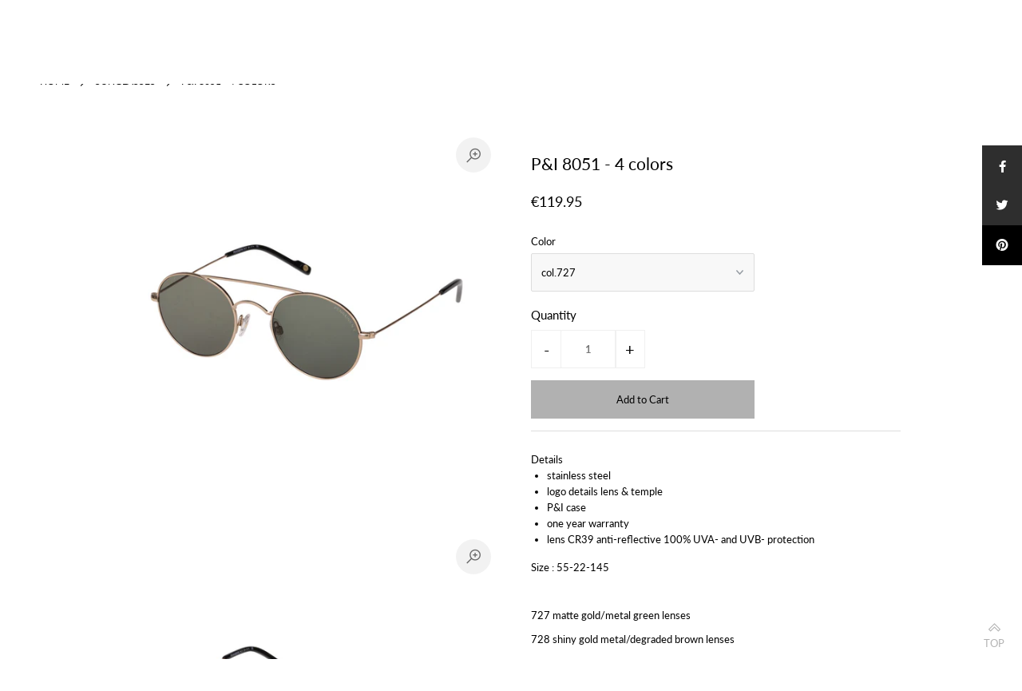

--- FILE ---
content_type: text/html; charset=utf-8
request_url: https://pennandink-eyewear.com/products/p-i-8051-4-colors
body_size: 17931
content:
<!DOCTYPE html>
<!--[if lt IE 7 ]><html class="ie ie6" lang="en"> <![endif]-->
<!--[if IE 7 ]><html class="ie ie7" lang="en"> <![endif]-->
<!--[if IE 8 ]><html class="ie ie8" lang="en"> <![endif]-->
<!--[if (gte IE 9)|!(IE)]><!--><html lang="en" class="no-js"> <!--<![endif]-->
<head>

  <meta charset="utf-8" />

  




    <meta name="twitter:card" content="//pennandink-eyewear.com/cdn/shop/products/8051-col.728_1024x.jpg?v=1647260749">
    <meta name="twitter:image" content="//pennandink-eyewear.com/cdn/shop/products/8051-col.728_1024x.jpg?v=1647260749">



<meta property="og:site_name" content="PENN&amp;INK N.Y EYEWEAR">
<meta property="og:url" content="https://pennandink-eyewear.com/products/p-i-8051-4-colors">
<meta property="og:title" content="P&I 8051 - 4 colors">
<meta property="og:type" content="product">
<meta property="og:description" content="Details stainless steel logo details lens &amp;amp; temple P&amp;amp;I case  one year warranty lens CR39 anti-reflective 100% UVA- and UVB- protection Size : 55-22-145   727 matte gold/metal green lenses 728 shiny gold metal/degraded brown lenses 729 black meta/black lenses 730 shiny gold meta//black lenses  ">

  <meta property="og:price:amount" content="119.95">
  <meta property="og:price:currency" content="EUR">

<meta property="og:image" content="http://pennandink-eyewear.com/cdn/shop/products/8051-col.727_800x.jpg?v=1647260750"><meta property="og:image" content="http://pennandink-eyewear.com/cdn/shop/products/8051-col.728_800x.jpg?v=1647260749"><meta property="og:image" content="http://pennandink-eyewear.com/cdn/shop/products/8051-col.729_800x.jpg?v=1647260750">



<meta name="twitter:title" content="P&I 8051 - 4 colors">
<meta name="twitter:description" content="Details stainless steel logo details lens &amp;amp; temple P&amp;amp;I case  one year warranty lens CR39 anti-reflective 100% UVA- and UVB- protection Size : 55-22-145   727 matte gold/metal green lenses 728 shiny gold metal/degraded brown lenses 729 black meta/black lenses 730 shiny gold meta//black lenses  ">
<meta name="twitter:domain" content="">


    <!-- SEO
  ================================================== -->
  <title>
    P&amp;I 8051 - 4 colors &ndash; PENN&amp;INK N.Y EYEWEAR
  </title>
  
  <meta name="description" content="Details stainless steel logo details lens &amp;amp; temple P&amp;amp;I case  one year warranty lens CR39 anti-reflective 100% UVA- and UVB- protection Size : 55-22-145   727 matte gold/metal green lenses 728 shiny gold metal/degraded brown lenses 729 black meta/black lenses 730 shiny gold meta//black lenses  " />
  
  <link rel="canonical" href="https://pennandink-eyewear.com/products/p-i-8051-4-colors" />

    <!-- CSS
  ================================================== -->

  <link href="//pennandink-eyewear.com/cdn/shop/t/7/assets/stylesheet.css?v=14895655857010774071757665206" rel="stylesheet" type="text/css" media="all" />
  <link href="//pennandink-eyewear.com/cdn/shop/t/7/assets/queries.css?v=137867524814670524891623314207" rel="stylesheet" type="text/css" media="all" />

    <!-- JS
  ================================================== -->

  <script src="//ajax.googleapis.com/ajax/libs/jquery/2.2.4/jquery.min.js" type="text/javascript"></script>
  <script src="//pennandink-eyewear.com/cdn/shop/t/7/assets/eventemitter3.min.js?v=148202183930229300091623314170" type="text/javascript"></script>
  <script src="//pennandink-eyewear.com/cdn/shop/t/7/assets/theme.js?v=153240927991010279631689580228" type="text/javascript"></script>
  <script src="//pennandink-eyewear.com/cdn/shopifycloud/storefront/assets/themes_support/option_selection-b017cd28.js" type="text/javascript"></script>

  <meta name="viewport" content="width=device-width, initial-scale=1">

  
  
  <script>window.performance && window.performance.mark && window.performance.mark('shopify.content_for_header.start');</script><meta name="facebook-domain-verification" content="tk0xhl1qlaz1w2pnzr4i3c4l36abka">
<meta name="facebook-domain-verification" content="z5bxa41s86rk2x88vixf90ew8o3m2a">
<meta name="facebook-domain-verification" content="8ry8bzhn2loqgkwdp73g45j2x05402">
<meta id="shopify-digital-wallet" name="shopify-digital-wallet" content="/20118495/digital_wallets/dialog">
<meta name="shopify-checkout-api-token" content="cf7b045c28d8885a322bcf0e5f9bb2e7">
<link rel="alternate" type="application/json+oembed" href="https://pennandink-eyewear.com/products/p-i-8051-4-colors.oembed">
<script async="async" src="/checkouts/internal/preloads.js?locale=en-NL"></script>
<link rel="preconnect" href="https://shop.app" crossorigin="anonymous">
<script async="async" src="https://shop.app/checkouts/internal/preloads.js?locale=en-NL&shop_id=20118495" crossorigin="anonymous"></script>
<script id="shopify-features" type="application/json">{"accessToken":"cf7b045c28d8885a322bcf0e5f9bb2e7","betas":["rich-media-storefront-analytics"],"domain":"pennandink-eyewear.com","predictiveSearch":true,"shopId":20118495,"locale":"en"}</script>
<script>var Shopify = Shopify || {};
Shopify.shop = "pennandink-eyewear-com.myshopify.com";
Shopify.locale = "en";
Shopify.currency = {"active":"EUR","rate":"1.0"};
Shopify.country = "NL";
Shopify.theme = {"name":"Pennandink Fixes (10\/June\/2021)","id":120379932731,"schema_name":"Icon","schema_version":"7","theme_store_id":null,"role":"main"};
Shopify.theme.handle = "null";
Shopify.theme.style = {"id":null,"handle":null};
Shopify.cdnHost = "pennandink-eyewear.com/cdn";
Shopify.routes = Shopify.routes || {};
Shopify.routes.root = "/";</script>
<script type="module">!function(o){(o.Shopify=o.Shopify||{}).modules=!0}(window);</script>
<script>!function(o){function n(){var o=[];function n(){o.push(Array.prototype.slice.apply(arguments))}return n.q=o,n}var t=o.Shopify=o.Shopify||{};t.loadFeatures=n(),t.autoloadFeatures=n()}(window);</script>
<script>
  window.ShopifyPay = window.ShopifyPay || {};
  window.ShopifyPay.apiHost = "shop.app\/pay";
  window.ShopifyPay.redirectState = null;
</script>
<script id="shop-js-analytics" type="application/json">{"pageType":"product"}</script>
<script defer="defer" async type="module" src="//pennandink-eyewear.com/cdn/shopifycloud/shop-js/modules/v2/client.init-shop-cart-sync_C5BV16lS.en.esm.js"></script>
<script defer="defer" async type="module" src="//pennandink-eyewear.com/cdn/shopifycloud/shop-js/modules/v2/chunk.common_CygWptCX.esm.js"></script>
<script type="module">
  await import("//pennandink-eyewear.com/cdn/shopifycloud/shop-js/modules/v2/client.init-shop-cart-sync_C5BV16lS.en.esm.js");
await import("//pennandink-eyewear.com/cdn/shopifycloud/shop-js/modules/v2/chunk.common_CygWptCX.esm.js");

  window.Shopify.SignInWithShop?.initShopCartSync?.({"fedCMEnabled":true,"windoidEnabled":true});

</script>
<script>
  window.Shopify = window.Shopify || {};
  if (!window.Shopify.featureAssets) window.Shopify.featureAssets = {};
  window.Shopify.featureAssets['shop-js'] = {"shop-cart-sync":["modules/v2/client.shop-cart-sync_ZFArdW7E.en.esm.js","modules/v2/chunk.common_CygWptCX.esm.js"],"init-fed-cm":["modules/v2/client.init-fed-cm_CmiC4vf6.en.esm.js","modules/v2/chunk.common_CygWptCX.esm.js"],"shop-button":["modules/v2/client.shop-button_tlx5R9nI.en.esm.js","modules/v2/chunk.common_CygWptCX.esm.js"],"shop-cash-offers":["modules/v2/client.shop-cash-offers_DOA2yAJr.en.esm.js","modules/v2/chunk.common_CygWptCX.esm.js","modules/v2/chunk.modal_D71HUcav.esm.js"],"init-windoid":["modules/v2/client.init-windoid_sURxWdc1.en.esm.js","modules/v2/chunk.common_CygWptCX.esm.js"],"shop-toast-manager":["modules/v2/client.shop-toast-manager_ClPi3nE9.en.esm.js","modules/v2/chunk.common_CygWptCX.esm.js"],"init-shop-email-lookup-coordinator":["modules/v2/client.init-shop-email-lookup-coordinator_B8hsDcYM.en.esm.js","modules/v2/chunk.common_CygWptCX.esm.js"],"init-shop-cart-sync":["modules/v2/client.init-shop-cart-sync_C5BV16lS.en.esm.js","modules/v2/chunk.common_CygWptCX.esm.js"],"avatar":["modules/v2/client.avatar_BTnouDA3.en.esm.js"],"pay-button":["modules/v2/client.pay-button_FdsNuTd3.en.esm.js","modules/v2/chunk.common_CygWptCX.esm.js"],"init-customer-accounts":["modules/v2/client.init-customer-accounts_DxDtT_ad.en.esm.js","modules/v2/client.shop-login-button_C5VAVYt1.en.esm.js","modules/v2/chunk.common_CygWptCX.esm.js","modules/v2/chunk.modal_D71HUcav.esm.js"],"init-shop-for-new-customer-accounts":["modules/v2/client.init-shop-for-new-customer-accounts_ChsxoAhi.en.esm.js","modules/v2/client.shop-login-button_C5VAVYt1.en.esm.js","modules/v2/chunk.common_CygWptCX.esm.js","modules/v2/chunk.modal_D71HUcav.esm.js"],"shop-login-button":["modules/v2/client.shop-login-button_C5VAVYt1.en.esm.js","modules/v2/chunk.common_CygWptCX.esm.js","modules/v2/chunk.modal_D71HUcav.esm.js"],"init-customer-accounts-sign-up":["modules/v2/client.init-customer-accounts-sign-up_CPSyQ0Tj.en.esm.js","modules/v2/client.shop-login-button_C5VAVYt1.en.esm.js","modules/v2/chunk.common_CygWptCX.esm.js","modules/v2/chunk.modal_D71HUcav.esm.js"],"shop-follow-button":["modules/v2/client.shop-follow-button_Cva4Ekp9.en.esm.js","modules/v2/chunk.common_CygWptCX.esm.js","modules/v2/chunk.modal_D71HUcav.esm.js"],"checkout-modal":["modules/v2/client.checkout-modal_BPM8l0SH.en.esm.js","modules/v2/chunk.common_CygWptCX.esm.js","modules/v2/chunk.modal_D71HUcav.esm.js"],"lead-capture":["modules/v2/client.lead-capture_Bi8yE_yS.en.esm.js","modules/v2/chunk.common_CygWptCX.esm.js","modules/v2/chunk.modal_D71HUcav.esm.js"],"shop-login":["modules/v2/client.shop-login_D6lNrXab.en.esm.js","modules/v2/chunk.common_CygWptCX.esm.js","modules/v2/chunk.modal_D71HUcav.esm.js"],"payment-terms":["modules/v2/client.payment-terms_CZxnsJam.en.esm.js","modules/v2/chunk.common_CygWptCX.esm.js","modules/v2/chunk.modal_D71HUcav.esm.js"]};
</script>
<script>(function() {
  var isLoaded = false;
  function asyncLoad() {
    if (isLoaded) return;
    isLoaded = true;
    var urls = ["https:\/\/chimpstatic.com\/mcjs-connected\/js\/users\/0c02a05afea79a28bbdc4b7f3\/0928225dae86ebfbcb31b5b07.js?shop=pennandink-eyewear-com.myshopify.com","https:\/\/chimpstatic.com\/mcjs-connected\/js\/users\/0c02a05afea79a28bbdc4b7f3\/2d98a7338e376ea6875abe229.js?shop=pennandink-eyewear-com.myshopify.com"];
    for (var i = 0; i < urls.length; i++) {
      var s = document.createElement('script');
      s.type = 'text/javascript';
      s.async = true;
      s.src = urls[i];
      var x = document.getElementsByTagName('script')[0];
      x.parentNode.insertBefore(s, x);
    }
  };
  if(window.attachEvent) {
    window.attachEvent('onload', asyncLoad);
  } else {
    window.addEventListener('load', asyncLoad, false);
  }
})();</script>
<script id="__st">var __st={"a":20118495,"offset":3600,"reqid":"53db770f-3b74-4a17-86dd-1918bae32066-1768681840","pageurl":"pennandink-eyewear.com\/products\/p-i-8051-4-colors","u":"723d6e187eff","p":"product","rtyp":"product","rid":6804926464059};</script>
<script>window.ShopifyPaypalV4VisibilityTracking = true;</script>
<script id="captcha-bootstrap">!function(){'use strict';const t='contact',e='account',n='new_comment',o=[[t,t],['blogs',n],['comments',n],[t,'customer']],c=[[e,'customer_login'],[e,'guest_login'],[e,'recover_customer_password'],[e,'create_customer']],r=t=>t.map((([t,e])=>`form[action*='/${t}']:not([data-nocaptcha='true']) input[name='form_type'][value='${e}']`)).join(','),a=t=>()=>t?[...document.querySelectorAll(t)].map((t=>t.form)):[];function s(){const t=[...o],e=r(t);return a(e)}const i='password',u='form_key',d=['recaptcha-v3-token','g-recaptcha-response','h-captcha-response',i],f=()=>{try{return window.sessionStorage}catch{return}},m='__shopify_v',_=t=>t.elements[u];function p(t,e,n=!1){try{const o=window.sessionStorage,c=JSON.parse(o.getItem(e)),{data:r}=function(t){const{data:e,action:n}=t;return t[m]||n?{data:e,action:n}:{data:t,action:n}}(c);for(const[e,n]of Object.entries(r))t.elements[e]&&(t.elements[e].value=n);n&&o.removeItem(e)}catch(o){console.error('form repopulation failed',{error:o})}}const l='form_type',E='cptcha';function T(t){t.dataset[E]=!0}const w=window,h=w.document,L='Shopify',v='ce_forms',y='captcha';let A=!1;((t,e)=>{const n=(g='f06e6c50-85a8-45c8-87d0-21a2b65856fe',I='https://cdn.shopify.com/shopifycloud/storefront-forms-hcaptcha/ce_storefront_forms_captcha_hcaptcha.v1.5.2.iife.js',D={infoText:'Protected by hCaptcha',privacyText:'Privacy',termsText:'Terms'},(t,e,n)=>{const o=w[L][v],c=o.bindForm;if(c)return c(t,g,e,D).then(n);var r;o.q.push([[t,g,e,D],n]),r=I,A||(h.body.append(Object.assign(h.createElement('script'),{id:'captcha-provider',async:!0,src:r})),A=!0)});var g,I,D;w[L]=w[L]||{},w[L][v]=w[L][v]||{},w[L][v].q=[],w[L][y]=w[L][y]||{},w[L][y].protect=function(t,e){n(t,void 0,e),T(t)},Object.freeze(w[L][y]),function(t,e,n,w,h,L){const[v,y,A,g]=function(t,e,n){const i=e?o:[],u=t?c:[],d=[...i,...u],f=r(d),m=r(i),_=r(d.filter((([t,e])=>n.includes(e))));return[a(f),a(m),a(_),s()]}(w,h,L),I=t=>{const e=t.target;return e instanceof HTMLFormElement?e:e&&e.form},D=t=>v().includes(t);t.addEventListener('submit',(t=>{const e=I(t);if(!e)return;const n=D(e)&&!e.dataset.hcaptchaBound&&!e.dataset.recaptchaBound,o=_(e),c=g().includes(e)&&(!o||!o.value);(n||c)&&t.preventDefault(),c&&!n&&(function(t){try{if(!f())return;!function(t){const e=f();if(!e)return;const n=_(t);if(!n)return;const o=n.value;o&&e.removeItem(o)}(t);const e=Array.from(Array(32),(()=>Math.random().toString(36)[2])).join('');!function(t,e){_(t)||t.append(Object.assign(document.createElement('input'),{type:'hidden',name:u})),t.elements[u].value=e}(t,e),function(t,e){const n=f();if(!n)return;const o=[...t.querySelectorAll(`input[type='${i}']`)].map((({name:t})=>t)),c=[...d,...o],r={};for(const[a,s]of new FormData(t).entries())c.includes(a)||(r[a]=s);n.setItem(e,JSON.stringify({[m]:1,action:t.action,data:r}))}(t,e)}catch(e){console.error('failed to persist form',e)}}(e),e.submit())}));const S=(t,e)=>{t&&!t.dataset[E]&&(n(t,e.some((e=>e===t))),T(t))};for(const o of['focusin','change'])t.addEventListener(o,(t=>{const e=I(t);D(e)&&S(e,y())}));const B=e.get('form_key'),M=e.get(l),P=B&&M;t.addEventListener('DOMContentLoaded',(()=>{const t=y();if(P)for(const e of t)e.elements[l].value===M&&p(e,B);[...new Set([...A(),...v().filter((t=>'true'===t.dataset.shopifyCaptcha))])].forEach((e=>S(e,t)))}))}(h,new URLSearchParams(w.location.search),n,t,e,['guest_login'])})(!0,!0)}();</script>
<script integrity="sha256-4kQ18oKyAcykRKYeNunJcIwy7WH5gtpwJnB7kiuLZ1E=" data-source-attribution="shopify.loadfeatures" defer="defer" src="//pennandink-eyewear.com/cdn/shopifycloud/storefront/assets/storefront/load_feature-a0a9edcb.js" crossorigin="anonymous"></script>
<script crossorigin="anonymous" defer="defer" src="//pennandink-eyewear.com/cdn/shopifycloud/storefront/assets/shopify_pay/storefront-65b4c6d7.js?v=20250812"></script>
<script data-source-attribution="shopify.dynamic_checkout.dynamic.init">var Shopify=Shopify||{};Shopify.PaymentButton=Shopify.PaymentButton||{isStorefrontPortableWallets:!0,init:function(){window.Shopify.PaymentButton.init=function(){};var t=document.createElement("script");t.src="https://pennandink-eyewear.com/cdn/shopifycloud/portable-wallets/latest/portable-wallets.en.js",t.type="module",document.head.appendChild(t)}};
</script>
<script data-source-attribution="shopify.dynamic_checkout.buyer_consent">
  function portableWalletsHideBuyerConsent(e){var t=document.getElementById("shopify-buyer-consent"),n=document.getElementById("shopify-subscription-policy-button");t&&n&&(t.classList.add("hidden"),t.setAttribute("aria-hidden","true"),n.removeEventListener("click",e))}function portableWalletsShowBuyerConsent(e){var t=document.getElementById("shopify-buyer-consent"),n=document.getElementById("shopify-subscription-policy-button");t&&n&&(t.classList.remove("hidden"),t.removeAttribute("aria-hidden"),n.addEventListener("click",e))}window.Shopify?.PaymentButton&&(window.Shopify.PaymentButton.hideBuyerConsent=portableWalletsHideBuyerConsent,window.Shopify.PaymentButton.showBuyerConsent=portableWalletsShowBuyerConsent);
</script>
<script data-source-attribution="shopify.dynamic_checkout.cart.bootstrap">document.addEventListener("DOMContentLoaded",(function(){function t(){return document.querySelector("shopify-accelerated-checkout-cart, shopify-accelerated-checkout")}if(t())Shopify.PaymentButton.init();else{new MutationObserver((function(e,n){t()&&(Shopify.PaymentButton.init(),n.disconnect())})).observe(document.body,{childList:!0,subtree:!0})}}));
</script>
<link id="shopify-accelerated-checkout-styles" rel="stylesheet" media="screen" href="https://pennandink-eyewear.com/cdn/shopifycloud/portable-wallets/latest/accelerated-checkout-backwards-compat.css" crossorigin="anonymous">
<style id="shopify-accelerated-checkout-cart">
        #shopify-buyer-consent {
  margin-top: 1em;
  display: inline-block;
  width: 100%;
}

#shopify-buyer-consent.hidden {
  display: none;
}

#shopify-subscription-policy-button {
  background: none;
  border: none;
  padding: 0;
  text-decoration: underline;
  font-size: inherit;
  cursor: pointer;
}

#shopify-subscription-policy-button::before {
  box-shadow: none;
}

      </style>
<script id="sections-script" data-sections="product-recommendations" defer="defer" src="//pennandink-eyewear.com/cdn/shop/t/7/compiled_assets/scripts.js?v=507"></script>
<script>window.performance && window.performance.mark && window.performance.mark('shopify.content_for_header.end');</script>
  <link rel="next" href="/next"/>
  <link rel="prev" href="/prev"/>

<link href="https://monorail-edge.shopifysvc.com" rel="dns-prefetch">
<script>(function(){if ("sendBeacon" in navigator && "performance" in window) {try {var session_token_from_headers = performance.getEntriesByType('navigation')[0].serverTiming.find(x => x.name == '_s').description;} catch {var session_token_from_headers = undefined;}var session_cookie_matches = document.cookie.match(/_shopify_s=([^;]*)/);var session_token_from_cookie = session_cookie_matches && session_cookie_matches.length === 2 ? session_cookie_matches[1] : "";var session_token = session_token_from_headers || session_token_from_cookie || "";function handle_abandonment_event(e) {var entries = performance.getEntries().filter(function(entry) {return /monorail-edge.shopifysvc.com/.test(entry.name);});if (!window.abandonment_tracked && entries.length === 0) {window.abandonment_tracked = true;var currentMs = Date.now();var navigation_start = performance.timing.navigationStart;var payload = {shop_id: 20118495,url: window.location.href,navigation_start,duration: currentMs - navigation_start,session_token,page_type: "product"};window.navigator.sendBeacon("https://monorail-edge.shopifysvc.com/v1/produce", JSON.stringify({schema_id: "online_store_buyer_site_abandonment/1.1",payload: payload,metadata: {event_created_at_ms: currentMs,event_sent_at_ms: currentMs}}));}}window.addEventListener('pagehide', handle_abandonment_event);}}());</script>
<script id="web-pixels-manager-setup">(function e(e,d,r,n,o){if(void 0===o&&(o={}),!Boolean(null===(a=null===(i=window.Shopify)||void 0===i?void 0:i.analytics)||void 0===a?void 0:a.replayQueue)){var i,a;window.Shopify=window.Shopify||{};var t=window.Shopify;t.analytics=t.analytics||{};var s=t.analytics;s.replayQueue=[],s.publish=function(e,d,r){return s.replayQueue.push([e,d,r]),!0};try{self.performance.mark("wpm:start")}catch(e){}var l=function(){var e={modern:/Edge?\/(1{2}[4-9]|1[2-9]\d|[2-9]\d{2}|\d{4,})\.\d+(\.\d+|)|Firefox\/(1{2}[4-9]|1[2-9]\d|[2-9]\d{2}|\d{4,})\.\d+(\.\d+|)|Chrom(ium|e)\/(9{2}|\d{3,})\.\d+(\.\d+|)|(Maci|X1{2}).+ Version\/(15\.\d+|(1[6-9]|[2-9]\d|\d{3,})\.\d+)([,.]\d+|)( \(\w+\)|)( Mobile\/\w+|) Safari\/|Chrome.+OPR\/(9{2}|\d{3,})\.\d+\.\d+|(CPU[ +]OS|iPhone[ +]OS|CPU[ +]iPhone|CPU IPhone OS|CPU iPad OS)[ +]+(15[._]\d+|(1[6-9]|[2-9]\d|\d{3,})[._]\d+)([._]\d+|)|Android:?[ /-](13[3-9]|1[4-9]\d|[2-9]\d{2}|\d{4,})(\.\d+|)(\.\d+|)|Android.+Firefox\/(13[5-9]|1[4-9]\d|[2-9]\d{2}|\d{4,})\.\d+(\.\d+|)|Android.+Chrom(ium|e)\/(13[3-9]|1[4-9]\d|[2-9]\d{2}|\d{4,})\.\d+(\.\d+|)|SamsungBrowser\/([2-9]\d|\d{3,})\.\d+/,legacy:/Edge?\/(1[6-9]|[2-9]\d|\d{3,})\.\d+(\.\d+|)|Firefox\/(5[4-9]|[6-9]\d|\d{3,})\.\d+(\.\d+|)|Chrom(ium|e)\/(5[1-9]|[6-9]\d|\d{3,})\.\d+(\.\d+|)([\d.]+$|.*Safari\/(?![\d.]+ Edge\/[\d.]+$))|(Maci|X1{2}).+ Version\/(10\.\d+|(1[1-9]|[2-9]\d|\d{3,})\.\d+)([,.]\d+|)( \(\w+\)|)( Mobile\/\w+|) Safari\/|Chrome.+OPR\/(3[89]|[4-9]\d|\d{3,})\.\d+\.\d+|(CPU[ +]OS|iPhone[ +]OS|CPU[ +]iPhone|CPU IPhone OS|CPU iPad OS)[ +]+(10[._]\d+|(1[1-9]|[2-9]\d|\d{3,})[._]\d+)([._]\d+|)|Android:?[ /-](13[3-9]|1[4-9]\d|[2-9]\d{2}|\d{4,})(\.\d+|)(\.\d+|)|Mobile Safari.+OPR\/([89]\d|\d{3,})\.\d+\.\d+|Android.+Firefox\/(13[5-9]|1[4-9]\d|[2-9]\d{2}|\d{4,})\.\d+(\.\d+|)|Android.+Chrom(ium|e)\/(13[3-9]|1[4-9]\d|[2-9]\d{2}|\d{4,})\.\d+(\.\d+|)|Android.+(UC? ?Browser|UCWEB|U3)[ /]?(15\.([5-9]|\d{2,})|(1[6-9]|[2-9]\d|\d{3,})\.\d+)\.\d+|SamsungBrowser\/(5\.\d+|([6-9]|\d{2,})\.\d+)|Android.+MQ{2}Browser\/(14(\.(9|\d{2,})|)|(1[5-9]|[2-9]\d|\d{3,})(\.\d+|))(\.\d+|)|K[Aa][Ii]OS\/(3\.\d+|([4-9]|\d{2,})\.\d+)(\.\d+|)/},d=e.modern,r=e.legacy,n=navigator.userAgent;return n.match(d)?"modern":n.match(r)?"legacy":"unknown"}(),u="modern"===l?"modern":"legacy",c=(null!=n?n:{modern:"",legacy:""})[u],f=function(e){return[e.baseUrl,"/wpm","/b",e.hashVersion,"modern"===e.buildTarget?"m":"l",".js"].join("")}({baseUrl:d,hashVersion:r,buildTarget:u}),m=function(e){var d=e.version,r=e.bundleTarget,n=e.surface,o=e.pageUrl,i=e.monorailEndpoint;return{emit:function(e){var a=e.status,t=e.errorMsg,s=(new Date).getTime(),l=JSON.stringify({metadata:{event_sent_at_ms:s},events:[{schema_id:"web_pixels_manager_load/3.1",payload:{version:d,bundle_target:r,page_url:o,status:a,surface:n,error_msg:t},metadata:{event_created_at_ms:s}}]});if(!i)return console&&console.warn&&console.warn("[Web Pixels Manager] No Monorail endpoint provided, skipping logging."),!1;try{return self.navigator.sendBeacon.bind(self.navigator)(i,l)}catch(e){}var u=new XMLHttpRequest;try{return u.open("POST",i,!0),u.setRequestHeader("Content-Type","text/plain"),u.send(l),!0}catch(e){return console&&console.warn&&console.warn("[Web Pixels Manager] Got an unhandled error while logging to Monorail."),!1}}}}({version:r,bundleTarget:l,surface:e.surface,pageUrl:self.location.href,monorailEndpoint:e.monorailEndpoint});try{o.browserTarget=l,function(e){var d=e.src,r=e.async,n=void 0===r||r,o=e.onload,i=e.onerror,a=e.sri,t=e.scriptDataAttributes,s=void 0===t?{}:t,l=document.createElement("script"),u=document.querySelector("head"),c=document.querySelector("body");if(l.async=n,l.src=d,a&&(l.integrity=a,l.crossOrigin="anonymous"),s)for(var f in s)if(Object.prototype.hasOwnProperty.call(s,f))try{l.dataset[f]=s[f]}catch(e){}if(o&&l.addEventListener("load",o),i&&l.addEventListener("error",i),u)u.appendChild(l);else{if(!c)throw new Error("Did not find a head or body element to append the script");c.appendChild(l)}}({src:f,async:!0,onload:function(){if(!function(){var e,d;return Boolean(null===(d=null===(e=window.Shopify)||void 0===e?void 0:e.analytics)||void 0===d?void 0:d.initialized)}()){var d=window.webPixelsManager.init(e)||void 0;if(d){var r=window.Shopify.analytics;r.replayQueue.forEach((function(e){var r=e[0],n=e[1],o=e[2];d.publishCustomEvent(r,n,o)})),r.replayQueue=[],r.publish=d.publishCustomEvent,r.visitor=d.visitor,r.initialized=!0}}},onerror:function(){return m.emit({status:"failed",errorMsg:"".concat(f," has failed to load")})},sri:function(e){var d=/^sha384-[A-Za-z0-9+/=]+$/;return"string"==typeof e&&d.test(e)}(c)?c:"",scriptDataAttributes:o}),m.emit({status:"loading"})}catch(e){m.emit({status:"failed",errorMsg:(null==e?void 0:e.message)||"Unknown error"})}}})({shopId: 20118495,storefrontBaseUrl: "https://pennandink-eyewear.com",extensionsBaseUrl: "https://extensions.shopifycdn.com/cdn/shopifycloud/web-pixels-manager",monorailEndpoint: "https://monorail-edge.shopifysvc.com/unstable/produce_batch",surface: "storefront-renderer",enabledBetaFlags: ["2dca8a86"],webPixelsConfigList: [{"id":"457048393","configuration":"{\"pixel_id\":\"1260171861755389\",\"pixel_type\":\"facebook_pixel\"}","eventPayloadVersion":"v1","runtimeContext":"OPEN","scriptVersion":"ca16bc87fe92b6042fbaa3acc2fbdaa6","type":"APP","apiClientId":2329312,"privacyPurposes":["ANALYTICS","MARKETING","SALE_OF_DATA"],"dataSharingAdjustments":{"protectedCustomerApprovalScopes":["read_customer_address","read_customer_email","read_customer_name","read_customer_personal_data","read_customer_phone"]}},{"id":"shopify-app-pixel","configuration":"{}","eventPayloadVersion":"v1","runtimeContext":"STRICT","scriptVersion":"0450","apiClientId":"shopify-pixel","type":"APP","privacyPurposes":["ANALYTICS","MARKETING"]},{"id":"shopify-custom-pixel","eventPayloadVersion":"v1","runtimeContext":"LAX","scriptVersion":"0450","apiClientId":"shopify-pixel","type":"CUSTOM","privacyPurposes":["ANALYTICS","MARKETING"]}],isMerchantRequest: false,initData: {"shop":{"name":"PENN\u0026INK N.Y EYEWEAR","paymentSettings":{"currencyCode":"EUR"},"myshopifyDomain":"pennandink-eyewear-com.myshopify.com","countryCode":"NL","storefrontUrl":"https:\/\/pennandink-eyewear.com"},"customer":null,"cart":null,"checkout":null,"productVariants":[{"price":{"amount":119.95,"currencyCode":"EUR"},"product":{"title":"P\u0026I 8051 - 4 colors","vendor":"pennandink-eyewear.com","id":"6804926464059","untranslatedTitle":"P\u0026I 8051 - 4 colors","url":"\/products\/p-i-8051-4-colors","type":"Sunglasses"},"id":"40137009692731","image":{"src":"\/\/pennandink-eyewear.com\/cdn\/shop\/products\/8051-col.727.jpg?v=1647260750"},"sku":"","title":"col.727","untranslatedTitle":"col.727"},{"price":{"amount":119.95,"currencyCode":"EUR"},"product":{"title":"P\u0026I 8051 - 4 colors","vendor":"pennandink-eyewear.com","id":"6804926464059","untranslatedTitle":"P\u0026I 8051 - 4 colors","url":"\/products\/p-i-8051-4-colors","type":"Sunglasses"},"id":"40137009725499","image":{"src":"\/\/pennandink-eyewear.com\/cdn\/shop\/products\/8051-col.728.jpg?v=1647260749"},"sku":"","title":"col.728","untranslatedTitle":"col.728"},{"price":{"amount":119.95,"currencyCode":"EUR"},"product":{"title":"P\u0026I 8051 - 4 colors","vendor":"pennandink-eyewear.com","id":"6804926464059","untranslatedTitle":"P\u0026I 8051 - 4 colors","url":"\/products\/p-i-8051-4-colors","type":"Sunglasses"},"id":"40137009758267","image":{"src":"\/\/pennandink-eyewear.com\/cdn\/shop\/products\/8051-col.729.jpg?v=1647260750"},"sku":"","title":"col.729","untranslatedTitle":"col.729"},{"price":{"amount":119.95,"currencyCode":"EUR"},"product":{"title":"P\u0026I 8051 - 4 colors","vendor":"pennandink-eyewear.com","id":"6804926464059","untranslatedTitle":"P\u0026I 8051 - 4 colors","url":"\/products\/p-i-8051-4-colors","type":"Sunglasses"},"id":"40137009791035","image":{"src":"\/\/pennandink-eyewear.com\/cdn\/shop\/products\/8051-col.730.jpg?v=1647260750"},"sku":"","title":"col.730","untranslatedTitle":"col.730"}],"purchasingCompany":null},},"https://pennandink-eyewear.com/cdn","fcfee988w5aeb613cpc8e4bc33m6693e112",{"modern":"","legacy":""},{"shopId":"20118495","storefrontBaseUrl":"https:\/\/pennandink-eyewear.com","extensionBaseUrl":"https:\/\/extensions.shopifycdn.com\/cdn\/shopifycloud\/web-pixels-manager","surface":"storefront-renderer","enabledBetaFlags":"[\"2dca8a86\"]","isMerchantRequest":"false","hashVersion":"fcfee988w5aeb613cpc8e4bc33m6693e112","publish":"custom","events":"[[\"page_viewed\",{}],[\"product_viewed\",{\"productVariant\":{\"price\":{\"amount\":119.95,\"currencyCode\":\"EUR\"},\"product\":{\"title\":\"P\u0026I 8051 - 4 colors\",\"vendor\":\"pennandink-eyewear.com\",\"id\":\"6804926464059\",\"untranslatedTitle\":\"P\u0026I 8051 - 4 colors\",\"url\":\"\/products\/p-i-8051-4-colors\",\"type\":\"Sunglasses\"},\"id\":\"40137009692731\",\"image\":{\"src\":\"\/\/pennandink-eyewear.com\/cdn\/shop\/products\/8051-col.727.jpg?v=1647260750\"},\"sku\":\"\",\"title\":\"col.727\",\"untranslatedTitle\":\"col.727\"}}]]"});</script><script>
  window.ShopifyAnalytics = window.ShopifyAnalytics || {};
  window.ShopifyAnalytics.meta = window.ShopifyAnalytics.meta || {};
  window.ShopifyAnalytics.meta.currency = 'EUR';
  var meta = {"product":{"id":6804926464059,"gid":"gid:\/\/shopify\/Product\/6804926464059","vendor":"pennandink-eyewear.com","type":"Sunglasses","handle":"p-i-8051-4-colors","variants":[{"id":40137009692731,"price":11995,"name":"P\u0026I 8051 - 4 colors - col.727","public_title":"col.727","sku":""},{"id":40137009725499,"price":11995,"name":"P\u0026I 8051 - 4 colors - col.728","public_title":"col.728","sku":""},{"id":40137009758267,"price":11995,"name":"P\u0026I 8051 - 4 colors - col.729","public_title":"col.729","sku":""},{"id":40137009791035,"price":11995,"name":"P\u0026I 8051 - 4 colors - col.730","public_title":"col.730","sku":""}],"remote":false},"page":{"pageType":"product","resourceType":"product","resourceId":6804926464059,"requestId":"53db770f-3b74-4a17-86dd-1918bae32066-1768681840"}};
  for (var attr in meta) {
    window.ShopifyAnalytics.meta[attr] = meta[attr];
  }
</script>
<script class="analytics">
  (function () {
    var customDocumentWrite = function(content) {
      var jquery = null;

      if (window.jQuery) {
        jquery = window.jQuery;
      } else if (window.Checkout && window.Checkout.$) {
        jquery = window.Checkout.$;
      }

      if (jquery) {
        jquery('body').append(content);
      }
    };

    var hasLoggedConversion = function(token) {
      if (token) {
        return document.cookie.indexOf('loggedConversion=' + token) !== -1;
      }
      return false;
    }

    var setCookieIfConversion = function(token) {
      if (token) {
        var twoMonthsFromNow = new Date(Date.now());
        twoMonthsFromNow.setMonth(twoMonthsFromNow.getMonth() + 2);

        document.cookie = 'loggedConversion=' + token + '; expires=' + twoMonthsFromNow;
      }
    }

    var trekkie = window.ShopifyAnalytics.lib = window.trekkie = window.trekkie || [];
    if (trekkie.integrations) {
      return;
    }
    trekkie.methods = [
      'identify',
      'page',
      'ready',
      'track',
      'trackForm',
      'trackLink'
    ];
    trekkie.factory = function(method) {
      return function() {
        var args = Array.prototype.slice.call(arguments);
        args.unshift(method);
        trekkie.push(args);
        return trekkie;
      };
    };
    for (var i = 0; i < trekkie.methods.length; i++) {
      var key = trekkie.methods[i];
      trekkie[key] = trekkie.factory(key);
    }
    trekkie.load = function(config) {
      trekkie.config = config || {};
      trekkie.config.initialDocumentCookie = document.cookie;
      var first = document.getElementsByTagName('script')[0];
      var script = document.createElement('script');
      script.type = 'text/javascript';
      script.onerror = function(e) {
        var scriptFallback = document.createElement('script');
        scriptFallback.type = 'text/javascript';
        scriptFallback.onerror = function(error) {
                var Monorail = {
      produce: function produce(monorailDomain, schemaId, payload) {
        var currentMs = new Date().getTime();
        var event = {
          schema_id: schemaId,
          payload: payload,
          metadata: {
            event_created_at_ms: currentMs,
            event_sent_at_ms: currentMs
          }
        };
        return Monorail.sendRequest("https://" + monorailDomain + "/v1/produce", JSON.stringify(event));
      },
      sendRequest: function sendRequest(endpointUrl, payload) {
        // Try the sendBeacon API
        if (window && window.navigator && typeof window.navigator.sendBeacon === 'function' && typeof window.Blob === 'function' && !Monorail.isIos12()) {
          var blobData = new window.Blob([payload], {
            type: 'text/plain'
          });

          if (window.navigator.sendBeacon(endpointUrl, blobData)) {
            return true;
          } // sendBeacon was not successful

        } // XHR beacon

        var xhr = new XMLHttpRequest();

        try {
          xhr.open('POST', endpointUrl);
          xhr.setRequestHeader('Content-Type', 'text/plain');
          xhr.send(payload);
        } catch (e) {
          console.log(e);
        }

        return false;
      },
      isIos12: function isIos12() {
        return window.navigator.userAgent.lastIndexOf('iPhone; CPU iPhone OS 12_') !== -1 || window.navigator.userAgent.lastIndexOf('iPad; CPU OS 12_') !== -1;
      }
    };
    Monorail.produce('monorail-edge.shopifysvc.com',
      'trekkie_storefront_load_errors/1.1',
      {shop_id: 20118495,
      theme_id: 120379932731,
      app_name: "storefront",
      context_url: window.location.href,
      source_url: "//pennandink-eyewear.com/cdn/s/trekkie.storefront.cd680fe47e6c39ca5d5df5f0a32d569bc48c0f27.min.js"});

        };
        scriptFallback.async = true;
        scriptFallback.src = '//pennandink-eyewear.com/cdn/s/trekkie.storefront.cd680fe47e6c39ca5d5df5f0a32d569bc48c0f27.min.js';
        first.parentNode.insertBefore(scriptFallback, first);
      };
      script.async = true;
      script.src = '//pennandink-eyewear.com/cdn/s/trekkie.storefront.cd680fe47e6c39ca5d5df5f0a32d569bc48c0f27.min.js';
      first.parentNode.insertBefore(script, first);
    };
    trekkie.load(
      {"Trekkie":{"appName":"storefront","development":false,"defaultAttributes":{"shopId":20118495,"isMerchantRequest":null,"themeId":120379932731,"themeCityHash":"6650521235021681313","contentLanguage":"en","currency":"EUR","eventMetadataId":"c07a0887-b5bb-4a24-8e0c-d7c0cc36eebd"},"isServerSideCookieWritingEnabled":true,"monorailRegion":"shop_domain","enabledBetaFlags":["65f19447"]},"Session Attribution":{},"S2S":{"facebookCapiEnabled":true,"source":"trekkie-storefront-renderer","apiClientId":580111}}
    );

    var loaded = false;
    trekkie.ready(function() {
      if (loaded) return;
      loaded = true;

      window.ShopifyAnalytics.lib = window.trekkie;

      var originalDocumentWrite = document.write;
      document.write = customDocumentWrite;
      try { window.ShopifyAnalytics.merchantGoogleAnalytics.call(this); } catch(error) {};
      document.write = originalDocumentWrite;

      window.ShopifyAnalytics.lib.page(null,{"pageType":"product","resourceType":"product","resourceId":6804926464059,"requestId":"53db770f-3b74-4a17-86dd-1918bae32066-1768681840","shopifyEmitted":true});

      var match = window.location.pathname.match(/checkouts\/(.+)\/(thank_you|post_purchase)/)
      var token = match? match[1]: undefined;
      if (!hasLoggedConversion(token)) {
        setCookieIfConversion(token);
        window.ShopifyAnalytics.lib.track("Viewed Product",{"currency":"EUR","variantId":40137009692731,"productId":6804926464059,"productGid":"gid:\/\/shopify\/Product\/6804926464059","name":"P\u0026I 8051 - 4 colors - col.727","price":"119.95","sku":"","brand":"pennandink-eyewear.com","variant":"col.727","category":"Sunglasses","nonInteraction":true,"remote":false},undefined,undefined,{"shopifyEmitted":true});
      window.ShopifyAnalytics.lib.track("monorail:\/\/trekkie_storefront_viewed_product\/1.1",{"currency":"EUR","variantId":40137009692731,"productId":6804926464059,"productGid":"gid:\/\/shopify\/Product\/6804926464059","name":"P\u0026I 8051 - 4 colors - col.727","price":"119.95","sku":"","brand":"pennandink-eyewear.com","variant":"col.727","category":"Sunglasses","nonInteraction":true,"remote":false,"referer":"https:\/\/pennandink-eyewear.com\/products\/p-i-8051-4-colors"});
      }
    });


        var eventsListenerScript = document.createElement('script');
        eventsListenerScript.async = true;
        eventsListenerScript.src = "//pennandink-eyewear.com/cdn/shopifycloud/storefront/assets/shop_events_listener-3da45d37.js";
        document.getElementsByTagName('head')[0].appendChild(eventsListenerScript);

})();</script>
<script
  defer
  src="https://pennandink-eyewear.com/cdn/shopifycloud/perf-kit/shopify-perf-kit-3.0.4.min.js"
  data-application="storefront-renderer"
  data-shop-id="20118495"
  data-render-region="gcp-us-east1"
  data-page-type="product"
  data-theme-instance-id="120379932731"
  data-theme-name="Icon"
  data-theme-version="7"
  data-monorail-region="shop_domain"
  data-resource-timing-sampling-rate="10"
  data-shs="true"
  data-shs-beacon="true"
  data-shs-export-with-fetch="true"
  data-shs-logs-sample-rate="1"
  data-shs-beacon-endpoint="https://pennandink-eyewear.com/api/collect"
></script>
</head>

<body class="gridlock shifter-left product">
  
    <div id="CartDrawer" class="drawer drawer--right">
  <div class="drawer__header">
    <div class="table-cell">
    <h3>My Cart</h3>
    </div>
    <div class="table-cell">
    <span class="drawer__close js-drawer-close">
        Close
    </span>
    </div>
  </div>
  <div id="CartContainer"></div>
</div>

  

  <div class="shifter-page  is-moved-by-drawer" id="PageContainer">

    <div id="shopify-section-header" class="shopify-section"><header class="scrollheader"
data-section-id="header"
data-section-type="header-section"
data-sticky="false">

  

  
  <div class="topbar gridlock-fluid">
    <div class="row">
      
      <div class="desktop-push-3 desktop-6 tablet-6 mobile-3" id="banner-message">
        
      </div>
      
    </div>
  </div>
  
  <div id="navigation" class="gridlock-fluid">
    <div class="row">
      <div class="nav-container desktop-12 tablet-6 mobile-3 inline"><!-- start nav container -->

      <!-- Mobile menu trigger --> <div class="mobile-only span-1" style="text-align: left;"><span class="shifter-handle"><i class="la la-bars" aria-hidden="true"></i></span></div>
      
      
      

      

      

      <nav class="header-navigation desktop-5 span-5">
        <ul id="main-nav">
          
            



<li class="dropdown has_sub_menu" aria-haspopup="true" aria-expanded="false">
  <a href="/collections/sun" class="dlinks top_level">
    SHOP 
  </a>
  
    <ul class="submenu">
      
        
          <li>
            <a href="/collections/new-arrivals">
              NEW ARRIVALS
            </a>
          </li>
        
      
        
          <li>
            <a href="/collections/sun">
              SUNGLASSES
            </a>
          </li>
        
      
    </ul>
  
</li>


          
            



<li class="dropdown has_sub_menu" aria-haspopup="true" aria-expanded="false">
  <a href="https://pennandink-eyewear.com/" class="dlinks top_level">
    EYEWEAR
  </a>
  
    <ul class="submenu">
      
        
          <li>
            <a href="/collections/acetate">
              ACETATE FRAMES
            </a>
          </li>
        
      
        
          <li>
            <a href="/collections/metal">
              METAL FRAMES
            </a>
          </li>
        
      
        
          <li>
            <a href="/collections/sun">
              SUNGLASSES
            </a>
          </li>
        
      
    </ul>
  
</li>


          
            



<li class="dropdown has_sub_menu" aria-haspopup="true" aria-expanded="false">
  <a href="https://pennandink-eyewear.com/pages/about-us" class="dlinks top_level">
    ABOUT US
  </a>
  
    <ul class="submenu">
      
        
          <li>
            <a href="/pages/contacts">
              CONTACT
            </a>
          </li>
        
      
        
          <li>
            <a href="/pages/fairs-events">
              EVENTS
            </a>
          </li>
        
      
    </ul>
  
</li>


          
            



<li><a class="top_level" href="/apps/store-locator">STORE LOCATOR</a></li>


          
        </ul>
      </nav>

      
        <div id="logo" class="desktop-2 tablet-3 desktop-2 span-2 inline">

<div class="first_logo">
<a href="https://pennandink-eyewear.com">
  <img src="//pennandink-eyewear.com/cdn/shop/files/P_I_EYEWEAR_black_ec7a28e9-4a2c-483b-8fd8-eb67093a1d48_400x.png?v=1613788751" itemprop="logo">
</a>
</div>
  

</div>

      

      
        <ul id="cart" class="span-5">
            
<li class="seeks">
  <a id="search_trigger" href="#">
    <i class="la la-search" aria-hidden="true"></i>
  </a>
</li>

  
    <li class="cust">
      <a href="/account/login">
        <i class="la la-user" aria-hidden="true"></i>
      </a>
    </li>
  

<li>
  <a href="/cart" class="site-header__cart-toggle js-drawer-open-right" aria-controls="CartDrawer" aria-expanded="false">
    <span class="cart-words"></span>
  &nbsp;<i class="la la-shopping-cart" aria-hidden="true"></i>
    <span class="CartCount">0</span>
    &nbsp;<span class="CartCost">€0.00</span>
  </a>
</li>

        </ul>
      

      <!-- Shown on Mobile Only -->
<ul id="mobile-cart" class="mobile-3 span-1 mobile-only">

  <li>
    <a href="/cart" class="site-header__cart-toggle js-drawer-open-right" aria-controls="CartDrawer" aria-expanded="false">
      <span class="cart-words">My Cart</span>
      &nbsp;<i class="la la-shopping-cart" aria-hidden="true"></i>
      <span class="CartCount">0</span>
    </a>
  </li>
</ul>

      </div><!-- end nav container -->

    </div>
  </div>
  <div class="clear"></div>
  <div id="search_reveal" style="display: none">
      <form action="/search" method="get">
        <input type="hidden" name="type" value="product">
        <input type="text" name="q" id="q" placeholder="Search"/>
        <input value="Search" name="submit" id="search_button" class="button" type="submit">
      </form>
  </div>
</header>
<div id="phantom"></div>
<div class="clear"></div>
<style>
  
    @media screen and ( min-width: 740px ) {
      #logo img { max-width: 205px; }
    }
  

  

  
    #logo { text-align: center !important; }
    #logo a { float: none; }
  

  

  

  .topbar {
    font-size: 12px;
    text-align: center !important;
  }
  .topbar,
  .topbar a {
    color: #2b2b2b;
  }
  .topbar ul#cart li a {
    font-size: 12px;
  }
  .topbar select.currency-picker {
    font-size: 12px;
  }
  .nav-container { grid-template-columns: repeat(12, 1fr); }

  .nav-container ul#cart li a { padding: 0;}
  	ul#main-nav { text-align: left; }
  

  @media screen and (max-width: 980px) {
    div#logo {
      grid-column: auto / span 1;
    }
  }

  .topbar p { font-size: 12px; }

  body.index .scrollheader .nav-container .shifter-handle,
  body.index .scrollheader ul#main-nav li a,
  body.index .scrollheader .nav-container ul#cart li a,
  body.index .scrollheader .nav-container ul#cart li select.currency-picker {
  color: #000000;
  }

  body.index .scrollheader {
    background: #ffffff;
  }

  body.index .coverheader .nav-container .shifter-handle,
  body.index .coverheader ul#main-nav li a,
  body.index .coverheader .nav-container ul#cart li a,
  body.index .coverheader .nav-container ul#cart li select.currency-picker {
  color: #000000;
  }

  body.index .coverheader {
  background: #ffffff;
  }

  

  
</style>


</div>
    <div class="page-wrap">
    
      <div id="shopify-section-scrolling-announcements" class="shopify-section">


</div>
    

      
        <div id="shopify-section-product-template" class="shopify-section">

<div id="product-6804926464059"
  class="product-page product-template prod-product-template"
  data-section-type="product-section"
  data-product-id="6804926464059"
  data-section-id="product-template"
  >

  <meta itemprop="name" content="P&I 8051 - 4 colors">
  <meta itemprop="url" content="https://pennandink-eyewear.com/products/p-i-8051-4-colors">
  <meta itemprop="image" content="//pennandink-eyewear.com/cdn/shopifycloud/storefront/assets/no-image-2048-a2addb12_1024x1024.gif">

  <script class="product-json" type="application/json">
  {
      "id": 6804926464059,
      "title": "P\u0026I 8051 - 4 colors",
      "handle": "p-i-8051-4-colors",
      "description": "\u003cdiv data-mce-fragment=\"1\"\u003e\u003cspan data-mce-fragment=\"1\"\u003eDetails\u003c\/span\u003e\u003c\/div\u003e\n\u003cul data-mce-fragment=\"1\"\u003e\n\u003cli data-mce-fragment=\"1\"\u003estainless steel\u003c\/li\u003e\n\u003cli data-mce-fragment=\"1\"\u003elogo details lens \u0026amp; temple\u003c\/li\u003e\n\u003cli data-mce-fragment=\"1\"\u003eP\u0026amp;I case \u003c\/li\u003e\n\u003cli data-mce-fragment=\"1\"\u003eone year warranty\u003c\/li\u003e\n\u003cli data-mce-fragment=\"1\"\u003elens CR39 anti-reflective 100% UVA- and UVB- protection\u003c\/li\u003e\n\u003c\/ul\u003e\n\u003cp data-mce-fragment=\"1\"\u003e\u003cspan data-mce-fragment=\"1\"\u003eSize : 55-22-145\u003c\/span\u003e\u003cbr\u003e\u003c\/p\u003e\n\u003cp data-mce-fragment=\"1\"\u003e \u003c\/p\u003e\n\u003cp data-mce-fragment=\"1\"\u003e\u003cspan data-mce-fragment=\"1\"\u003e727 matte gold\/metal green lenses\u003c\/span\u003e\u003c\/p\u003e\n\u003cp data-mce-fragment=\"1\"\u003e\u003cspan data-mce-fragment=\"1\"\u003e728 shiny gold metal\/degraded brown lenses\u003c\/span\u003e\u003c\/p\u003e\n\u003cp data-mce-fragment=\"1\"\u003e\u003cspan data-mce-fragment=\"1\"\u003e729 black meta\/black lenses\u003c\/span\u003e\u003c\/p\u003e\n\u003cp data-mce-fragment=\"1\"\u003e\u003cspan data-mce-fragment=\"1\"\u003e730 shiny gold meta\/\/black lenses\u003c\/span\u003e\u003c\/p\u003e\n\u003cp data-mce-fragment=\"1\"\u003e \u003c\/p\u003e",
      "published_at": [11,24,13,14,3,2022,1,73,false,"CET"],
      "created_at": [9,24,13,14,3,2022,1,73,false,"CET"],
      "vendor": "pennandink-eyewear.com",
      "type": "Sunglasses",
      "tags": ["penn\u0026ink","penn\u0026ink n.y eyewear"],
      "price": 11995,
      "price_min": 11995,
      "price_max": 11995,
      "available": true,
      "price_varies": false,
      "compare_at_price": null,
      "compare_at_price_min": 0,
      "compare_at_price_max": 0,
      "compare_at_price_varies": false,
      "variants": [
        {
          "id": 40137009692731,
          "title": "col.727",
          "option1": "col.727",
          "option2": null,
          "option3": null,
          "sku": "",
          "featured_image": {
              "id": 29350336823355,
              "product_id": 29350336823355,
              "position": 1,
              "created_at": [11,24,13,14,3,2022,1,73,false,"CET"],
              "updated_at": [9,24,13,14,3,2022,1,73,false,"CET"],
              "alt": "P\u0026I 8051 - 4 colors",
              "width": 1600,
              "height": 1600,
              "src": "\/\/pennandink-eyewear.com\/cdn\/shop\/products\/8051-col.727.jpg?v=1647260750"
          },
          "available": true,
          "options": ["col.727"],
          "price": 11995,
          "weight": 0,
          "weight_unit": "kg",
          "weight_in_unit": 0.0,
          "compare_at_price": null,
          "inventory_management": "shopify",
          "inventory_quantity": 15,
          "inventory_policy": "deny",
          "barcode": "",
          "featured_media": {
            "alt": "P\u0026I 8051 - 4 colors",
            "id": 21616877961275,
            "position": 1,
            "preview_image": {
              "aspect_ratio": 1.0,
              "height": 1600,
              "width": 1600
            }
          }
        },
      
        {
          "id": 40137009725499,
          "title": "col.728",
          "option1": "col.728",
          "option2": null,
          "option3": null,
          "sku": "",
          "featured_image": {
              "id": 29350336757819,
              "product_id": 29350336757819,
              "position": 2,
              "created_at": [11,24,13,14,3,2022,1,73,false,"CET"],
              "updated_at": [9,24,13,14,3,2022,1,73,false,"CET"],
              "alt": "P\u0026I 8051 - 4 colors",
              "width": 1600,
              "height": 1600,
              "src": "\/\/pennandink-eyewear.com\/cdn\/shop\/products\/8051-col.728.jpg?v=1647260749"
          },
          "available": true,
          "options": ["col.728"],
          "price": 11995,
          "weight": 0,
          "weight_unit": "kg",
          "weight_in_unit": 0.0,
          "compare_at_price": null,
          "inventory_management": "shopify",
          "inventory_quantity": 15,
          "inventory_policy": "deny",
          "barcode": "",
          "featured_media": {
            "alt": "P\u0026I 8051 - 4 colors",
            "id": 21616877994043,
            "position": 2,
            "preview_image": {
              "aspect_ratio": 1.0,
              "height": 1600,
              "width": 1600
            }
          }
        },
      
        {
          "id": 40137009758267,
          "title": "col.729",
          "option1": "col.729",
          "option2": null,
          "option3": null,
          "sku": "",
          "featured_image": {
              "id": 29350336790587,
              "product_id": 29350336790587,
              "position": 3,
              "created_at": [11,24,13,14,3,2022,1,73,false,"CET"],
              "updated_at": [9,24,13,14,3,2022,1,73,false,"CET"],
              "alt": "P\u0026I 8051 - 4 colors",
              "width": 1600,
              "height": 1600,
              "src": "\/\/pennandink-eyewear.com\/cdn\/shop\/products\/8051-col.729.jpg?v=1647260750"
          },
          "available": true,
          "options": ["col.729"],
          "price": 11995,
          "weight": 0,
          "weight_unit": "kg",
          "weight_in_unit": 0.0,
          "compare_at_price": null,
          "inventory_management": "shopify",
          "inventory_quantity": 15,
          "inventory_policy": "deny",
          "barcode": "",
          "featured_media": {
            "alt": "P\u0026I 8051 - 4 colors",
            "id": 21616878059579,
            "position": 3,
            "preview_image": {
              "aspect_ratio": 1.0,
              "height": 1600,
              "width": 1600
            }
          }
        },
      
        {
          "id": 40137009791035,
          "title": "col.730",
          "option1": "col.730",
          "option2": null,
          "option3": null,
          "sku": "",
          "featured_image": {
              "id": 29350336856123,
              "product_id": 29350336856123,
              "position": 4,
              "created_at": [11,24,13,14,3,2022,1,73,false,"CET"],
              "updated_at": [9,24,13,14,3,2022,1,73,false,"CET"],
              "alt": "P\u0026I 8051 - 4 colors",
              "width": 1600,
              "height": 1600,
              "src": "\/\/pennandink-eyewear.com\/cdn\/shop\/products\/8051-col.730.jpg?v=1647260750"
          },
          "available": true,
          "options": ["col.730"],
          "price": 11995,
          "weight": 0,
          "weight_unit": "kg",
          "weight_in_unit": 0.0,
          "compare_at_price": null,
          "inventory_management": "shopify",
          "inventory_quantity": 15,
          "inventory_policy": "deny",
          "barcode": "",
          "featured_media": {
            "alt": "P\u0026I 8051 - 4 colors",
            "id": 21616878092347,
            "position": 4,
            "preview_image": {
              "aspect_ratio": 1.0,
              "height": 1600,
              "width": 1600
            }
          }
        }
      ],
      "images": ["\/\/pennandink-eyewear.com\/cdn\/shop\/products\/8051-col.727.jpg?v=1647260750","\/\/pennandink-eyewear.com\/cdn\/shop\/products\/8051-col.728.jpg?v=1647260749","\/\/pennandink-eyewear.com\/cdn\/shop\/products\/8051-col.729.jpg?v=1647260750","\/\/pennandink-eyewear.com\/cdn\/shop\/products\/8051-col.730.jpg?v=1647260750"],
      "featured_image": "\/\/pennandink-eyewear.com\/cdn\/shop\/products\/8051-col.727.jpg?v=1647260750",
      "featured_media": {"alt":null,"id":21616877961275,"position":1,"preview_image":{"aspect_ratio":1.0,"height":1600,"width":1600,"src":"\/\/pennandink-eyewear.com\/cdn\/shop\/products\/8051-col.727.jpg?v=1647260750"},"aspect_ratio":1.0,"height":1600,"media_type":"image","src":"\/\/pennandink-eyewear.com\/cdn\/shop\/products\/8051-col.727.jpg?v=1647260750","width":1600},
      "featured_media_id": 21616877961275,
      "options": ["Color"],
      "url": "\/products\/p-i-8051-4-colors",
      "media": [
        {
          "alt": "P\u0026I 8051 - 4 colors",
          "id": 21616877961275,
          "position": 1,
          "preview_image": {
            "aspect_ratio": 1.0,
            "height": 1600,
            "width": 1600
          },
          "aspect_ratio": 1.0,
          "height": 1600,
          "media_type": "image",
          "src": {"alt":null,"id":21616877961275,"position":1,"preview_image":{"aspect_ratio":1.0,"height":1600,"width":1600,"src":"\/\/pennandink-eyewear.com\/cdn\/shop\/products\/8051-col.727.jpg?v=1647260750"},"aspect_ratio":1.0,"height":1600,"media_type":"image","src":"\/\/pennandink-eyewear.com\/cdn\/shop\/products\/8051-col.727.jpg?v=1647260750","width":1600},
          "width": 1600
        },
    
        {
          "alt": "P\u0026I 8051 - 4 colors",
          "id": 21616877994043,
          "position": 2,
          "preview_image": {
            "aspect_ratio": 1.0,
            "height": 1600,
            "width": 1600
          },
          "aspect_ratio": 1.0,
          "height": 1600,
          "media_type": "image",
          "src": {"alt":null,"id":21616877994043,"position":2,"preview_image":{"aspect_ratio":1.0,"height":1600,"width":1600,"src":"\/\/pennandink-eyewear.com\/cdn\/shop\/products\/8051-col.728.jpg?v=1647260749"},"aspect_ratio":1.0,"height":1600,"media_type":"image","src":"\/\/pennandink-eyewear.com\/cdn\/shop\/products\/8051-col.728.jpg?v=1647260749","width":1600},
          "width": 1600
        },
    
        {
          "alt": "P\u0026I 8051 - 4 colors",
          "id": 21616878059579,
          "position": 3,
          "preview_image": {
            "aspect_ratio": 1.0,
            "height": 1600,
            "width": 1600
          },
          "aspect_ratio": 1.0,
          "height": 1600,
          "media_type": "image",
          "src": {"alt":null,"id":21616878059579,"position":3,"preview_image":{"aspect_ratio":1.0,"height":1600,"width":1600,"src":"\/\/pennandink-eyewear.com\/cdn\/shop\/products\/8051-col.729.jpg?v=1647260750"},"aspect_ratio":1.0,"height":1600,"media_type":"image","src":"\/\/pennandink-eyewear.com\/cdn\/shop\/products\/8051-col.729.jpg?v=1647260750","width":1600},
          "width": 1600
        },
    
        {
          "alt": "P\u0026I 8051 - 4 colors",
          "id": 21616878092347,
          "position": 4,
          "preview_image": {
            "aspect_ratio": 1.0,
            "height": 1600,
            "width": 1600
          },
          "aspect_ratio": 1.0,
          "height": 1600,
          "media_type": "image",
          "src": {"alt":null,"id":21616878092347,"position":4,"preview_image":{"aspect_ratio":1.0,"height":1600,"width":1600,"src":"\/\/pennandink-eyewear.com\/cdn\/shop\/products\/8051-col.730.jpg?v=1647260750"},"aspect_ratio":1.0,"height":1600,"media_type":"image","src":"\/\/pennandink-eyewear.com\/cdn\/shop\/products\/8051-col.730.jpg?v=1647260750","width":1600},
          "width": 1600
        }
    ]
  }
</script>



  
    

    
  

  <div id="product-content" class="row grid_wrapper">
    
      
  <div id="breadcrumb" class="desktop-12 tablet-6 mobile-3 span-12">
    <a href="/" class="homepage-link" title="Home">Home</a>
    
    
    <span class="separator"><i class="la la-angle-right" aria-hidden="true"></i></span>
    <a href="/collections/types?q=Sunglasses" title="Sunglasses">Sunglasses</a>
    
    <span class="separator"><i class="la la-angle-right" aria-hidden="true"></i></span>
    <span class="page-title">P&amp;I 8051 - 4 colors</span>
    
  </div>


    

      <!-- Product template only, not product.quick -->

        

        

        
        
        
        

        <div id="product-photos" class="product-photos product-6804926464059 desktop-5 desktop-push-1 tablet-3 mobile-3 span-5 push-1"
             data-product-single-media-group data-gallery-config='{
          "thumbPosition": "left",
          "thumbsShown": 4,
          "enableVideoLooping": false,
          "navStyle": "dots",
          "mainSlider": true,
          "thumbSlider": true,
          "productId": 6804926464059,
          "isQuick": false
        }'
             data-scroll-gallery>

        
        	





<div class="product-main-images mobile-3 desktop-12 tablet-6 span-12">
  <ul class="product-image-container show-all carousel carousel-main">
    
      <li class="image-slide carousel-cell product_image product-main-image" data-image-id="21616877961275" data-slide-index="0" tabindex="-1">
        <div class="product-media-container product-media--21616877961275 image"
        data-product-single-media-wrapper
        
        
        
        data-thumbnail-id="product-template-21616877961275"
        data-media-id="product-template-21616877961275">
          
              
              <img id="6804926464059" class="product__image lazyload lazyload-fade"
                src="//pennandink-eyewear.com/cdn/shop/products/8051-col.727_800x.jpg?v=1647260750"
                data-src="//pennandink-eyewear.com/cdn/shop/products/8051-col.727_{width}x.jpg?v=1647260750"
                data-sizes="auto"
                data-zoom-src="//pennandink-eyewear.com/cdn/shop/products/8051-col.727_2400x.jpg?v=1647260750"
                data-aspectratio="1.0"
                alt="P&amp;I 8051 - 4 colors">
              
                <a class="zoom_btn" data-fancybox="product-6804926464059" title="click to zoom-in" href="//pennandink-eyewear.com/cdn/shop/products/8051-col.727_2400x.jpg?v=1647260750" itemprop="contentUrl" tabindex="-1">
                  <i class="la la-search-plus"></i>
                </a>
              
            
        </div>
        <noscript>
          <img id="6804926464059" class="product-main-image" src="//pennandink-eyewear.com/cdn/shop/products/8051-col.727_800x.jpg?v=1647260750" alt='P&amp;I 8051 - 4 colors'/>
        </noscript>
        
</li>
    
      <li class="image-slide carousel-cell product_image product-main-image" data-image-id="21616877994043" data-slide-index="1" tabindex="-1">
        <div class="product-media-container product-media--21616877994043 image"
        data-product-single-media-wrapper
        
        
        
        data-thumbnail-id="product-template-21616877994043"
        data-media-id="product-template-21616877994043">
          
              
              <img id="6804926464059" class="product__image lazyload lazyload-fade"
                src="//pennandink-eyewear.com/cdn/shop/products/8051-col.728_800x.jpg?v=1647260749"
                data-src="//pennandink-eyewear.com/cdn/shop/products/8051-col.728_{width}x.jpg?v=1647260749"
                data-sizes="auto"
                data-zoom-src="//pennandink-eyewear.com/cdn/shop/products/8051-col.728_2400x.jpg?v=1647260749"
                data-aspectratio="1.0"
                alt="P&amp;I 8051 - 4 colors">
              
                <a class="zoom_btn" data-fancybox="product-6804926464059" title="click to zoom-in" href="//pennandink-eyewear.com/cdn/shop/products/8051-col.728_2400x.jpg?v=1647260749" itemprop="contentUrl" tabindex="-1">
                  <i class="la la-search-plus"></i>
                </a>
              
            
        </div>
        <noscript>
          <img id="6804926464059" class="product-main-image" src="//pennandink-eyewear.com/cdn/shop/products/8051-col.727_800x.jpg?v=1647260750" alt='P&amp;I 8051 - 4 colors'/>
        </noscript>
        
</li>
    
      <li class="image-slide carousel-cell product_image product-main-image" data-image-id="21616878059579" data-slide-index="2" tabindex="-1">
        <div class="product-media-container product-media--21616878059579 image"
        data-product-single-media-wrapper
        
        
        
        data-thumbnail-id="product-template-21616878059579"
        data-media-id="product-template-21616878059579">
          
              
              <img id="6804926464059" class="product__image lazyload lazyload-fade"
                src="//pennandink-eyewear.com/cdn/shop/products/8051-col.729_800x.jpg?v=1647260750"
                data-src="//pennandink-eyewear.com/cdn/shop/products/8051-col.729_{width}x.jpg?v=1647260750"
                data-sizes="auto"
                data-zoom-src="//pennandink-eyewear.com/cdn/shop/products/8051-col.729_2400x.jpg?v=1647260750"
                data-aspectratio="1.0"
                alt="P&amp;I 8051 - 4 colors">
              
                <a class="zoom_btn" data-fancybox="product-6804926464059" title="click to zoom-in" href="//pennandink-eyewear.com/cdn/shop/products/8051-col.729_2400x.jpg?v=1647260750" itemprop="contentUrl" tabindex="-1">
                  <i class="la la-search-plus"></i>
                </a>
              
            
        </div>
        <noscript>
          <img id="6804926464059" class="product-main-image" src="//pennandink-eyewear.com/cdn/shop/products/8051-col.727_800x.jpg?v=1647260750" alt='P&amp;I 8051 - 4 colors'/>
        </noscript>
        
</li>
    
      <li class="image-slide carousel-cell product_image product-main-image" data-image-id="21616878092347" data-slide-index="3" tabindex="-1">
        <div class="product-media-container product-media--21616878092347 image"
        data-product-single-media-wrapper
        
        
        
        data-thumbnail-id="product-template-21616878092347"
        data-media-id="product-template-21616878092347">
          
              
              <img id="6804926464059" class="product__image lazyload lazyload-fade"
                src="//pennandink-eyewear.com/cdn/shop/products/8051-col.730_800x.jpg?v=1647260750"
                data-src="//pennandink-eyewear.com/cdn/shop/products/8051-col.730_{width}x.jpg?v=1647260750"
                data-sizes="auto"
                data-zoom-src="//pennandink-eyewear.com/cdn/shop/products/8051-col.730_2400x.jpg?v=1647260750"
                data-aspectratio="1.0"
                alt="P&amp;I 8051 - 4 colors">
              
                <a class="zoom_btn" data-fancybox="product-6804926464059" title="click to zoom-in" href="//pennandink-eyewear.com/cdn/shop/products/8051-col.730_2400x.jpg?v=1647260750" itemprop="contentUrl" tabindex="-1">
                  <i class="la la-search-plus"></i>
                </a>
              
            
        </div>
        <noscript>
          <img id="6804926464059" class="product-main-image" src="//pennandink-eyewear.com/cdn/shop/products/8051-col.727_800x.jpg?v=1647260750" alt='P&amp;I 8051 - 4 colors'/>
        </noscript>
        
</li>
    
  </ul>
</div>

        

        
          
            <div class="new icn">NEW</div>
          
        
          
        
          
        
          
        

        

        <!-- Product / product.quick variations end -->
    </div>

    	<div id="sticky-container" class="product-right desktop-5 tablet-3 mobile-3 span-5">
      <div id="sticky-item" class="product-description  is_sticky">

        <div class="section-title">
          <h1>P&I 8051 - 4 colors</h1>
        </div>

        
          

          
        

        
        

        <div class="product-form">
          
  <form method="post" action="/cart/add" id="AddToCartForm" accept-charset="UTF-8" class="product_form" enctype="multipart/form-data" data-product-form="
         { &quot;money_format&quot;: &quot;€{{amount}}&quot;,
           &quot;enable_history&quot;: true,
           &quot;currency_switcher_enabled&quot;: false,
           &quot;sold_out&quot;: &quot;SOLD OUT&quot;,
           &quot;button&quot;: &quot;Add to Cart&quot;,
           &quot;unavailable&quot;: &quot;Unavailable&quot;,
           &quot;quickview&quot;: false
         }
         " data-product-id="6804926464059"><input type="hidden" name="form_type" value="product" /><input type="hidden" name="utf8" value="✓" />
    
<div id="product-price">
      <span class="product-price" itemprop="price">
        <span class=" money">€119.95</span>
      </span>
      
        <span class="was"></span>
      
    </div><div class="clear"></div>

    
    <div class="select" >
       <label>Color</label>
       <select id="product-select-6804926464059" name='id'>
         
           <option data-sku="" value="40137009692731" selected="selected">
             col.727 - €119.95
           </option>
         
           <option data-sku="" value="40137009725499" >
             col.728 - €119.95
           </option>
         
           <option data-sku="" value="40137009758267" >
             col.729 - €119.95
           </option>
         
           <option data-sku="" value="40137009791035" >
             col.730 - €119.95
           </option>
         
       </select>
     </div>
     
    

    

    
     <div class="product-qty selector-wrapper">
        <h5>Quantity</h5>
        <a class="downer quantity-control-down">-</a>
        <input min="1" type="text" name="quantity" class="product-quantity" value="1"  max="15"  />
        <a class="up quantity-control-up">+</a>
     </div>
     <div class="clear"></div>
   

    
      <div class="product-add">
        <input id="AddToCart" type="submit" name="button" class="add secondary-button" value="Add to Cart" />
      </div>
    

    
    <div class="back_in_stock" style="display: none">
        <p>Email me when this is available</p>

    </div>
    

<input type="hidden" name="product-id" value="6804926464059" /><input type="hidden" name="section-id" value="product-template" /></form>


<div class="back-in-stock-snippet" style="display: none">
  <form method="post" action="/contact#contact_form" id="contact_form" accept-charset="UTF-8" class="contact-form"><input type="hidden" name="form_type" value="contact" /><input type="hidden" name="utf8" value="✓" />
    
        <label for="contact[email]"></label>
        
          <input required type="email" name="contact[email]" id="contact[email]" placeholder="Email address"/>
        
        <input type="hidden" name="contact[product]" value="P&I 8051 - 4 colors">
        
        <input type="hidden" id="hidden_variant" name="contact[variant sku]" value="">
        <input type="hidden" id="hidden_title" name="contact[variant title]" value="">
        
        <input type="hidden" id="message_body" name="contact[body]" value="Please let me know when P&I 8051 - 4 colors is available for purchase." />
        <input class="submit" type="submit" value="Send" />
    
  </form>
</div>



        </div>
        

        
      
        

        
          <div class="clear"></div>
          
            
              <div class="rte">
                
                <div data-mce-fragment="1"><span data-mce-fragment="1">Details</span></div>
<ul data-mce-fragment="1">
<li data-mce-fragment="1">stainless steel</li>
<li data-mce-fragment="1">logo details lens &amp; temple</li>
<li data-mce-fragment="1">P&amp;I case </li>
<li data-mce-fragment="1">one year warranty</li>
<li data-mce-fragment="1">lens CR39 anti-reflective 100% UVA- and UVB- protection</li>
</ul>
<p data-mce-fragment="1"><span data-mce-fragment="1">Size : 55-22-145</span><br></p>
<p data-mce-fragment="1"> </p>
<p data-mce-fragment="1"><span data-mce-fragment="1">727 matte gold/metal green lenses</span></p>
<p data-mce-fragment="1"><span data-mce-fragment="1">728 shiny gold metal/degraded brown lenses</span></p>
<p data-mce-fragment="1"><span data-mce-fragment="1">729 black meta/black lenses</span></p>
<p data-mce-fragment="1"><span data-mce-fragment="1">730 shiny gold meta//black lenses</span></p>
<p data-mce-fragment="1"> </p>
                
              </div>
            

            <div class="rte-tab">
              

              <nav>
                <ul class="tabbed">
                  
                </ul>
              </nav>
              <section>
                
                
              </section>
            </div>
          
        

        <div class="clear"></div>
       
      </div>
    </div>
  </div><!-- Close the wrapper / container allowing full width layout for lower  container --><div class="share-icons">
  <a title="Share on Facebook" href="//www.facebook.com/sharer.php?u=https://pennandink-eyewear.com/products/p-i-8051-4-colors" class="facebook" target="_blank"><i class="fab fa-facebook-f la-2x" aria-hidden="true"></i></a>
  <a title="Share on Twitter"  href="//twitter.com/intent/tweet?status=https://pennandink-eyewear.com/products/p-i-8051-4-colors via @" title="Share on Twitter" target="_blank" class="twitter"><i class="la la-twitter la-2x" aria-hidden="true"></i></a>
  
  
    <a title="Share on Pinterest" target="blank" href="//pinterest.com/pin/create/button/?url=https://pennandink-eyewear.com/products/p-i-8051-4-colors&amp;media=http://pennandink-eyewear.com/cdn/shop/products/8051-col.727_1024x1024.jpg?v=1647260750" title="Pin This Product" class="pinterest"><i class="la la-pinterest la-2x" aria-hidden="true"></i></a>
  
</div>


 

  
  <div class="clear"></div>
  
  

 
  
 
</div>

<style>
  .product-page { position: relative;}



  .product-qty.selector-wrapper {
    display: block;
  }


      .variant-sku { display: none; }


  .product-main-images {
      margin-bottom: -20px! important;
  }


  .product-description {
    background: #ffffff;
  }
  
  @media screen and (max-width: 740px) {
    .share-icons {
      display: inline-block;
      width: 100%;
    }
  }

  

</style>
<script type="application/json" id="ModelJson-product-template">
  []
</script>

</div>
<div id="shopify-section-product-recommendations" class="shopify-section">
<div class="desktop-12 tablet-6 span-12 mobile-3" id="related">
  <div class="row grid_wrapper">
    <div class="product-recommendations" data-product-id="6804926464059" data-limit="4"></div>
  </div>
</div>






</div>

      
    </div>

    
      <div id="shopify-section-featured-content" class="shopify-section">


</div>
    

    

    <div id="shopify-section-footer" class="shopify-section"><footer data-section-id="footer">
  <div id="footer-wrapper">
    <div id="footer" class="row">
    

      
      
      <div class="desktop-4 tablet-3 mobile-3 footer-menu">
        <div class="togglecontent"><h4>PENN&INK N.Y EYEWEAR</h4></div>
        <div class="footer-block-content">
          <ul >
            
              <li><a href="/pages/about-us" title="">ABOUT US</a></li>
            
              <li><a href="/apps/store-locator" title="">STORE LOCATOR</a></li>
            
          </ul>
        </div>
      </div>
      
      
      
      <div class="desktop-4 tablet-3 mobile-3 footer-menu">
        <div class="togglecontent"><h4>INFO</h4></div>
        <div class="footer-block-content">
          <ul >
            
              <li><a href="/search" title="">SEARCH</a></li>
            
              <li><a href="/pages/payment-methods" title="">PAYMENT METHODS</a></li>
            
              <li><a href="/pages/shipping-delivery" title="">SHIPPING & DELIVERY</a></li>
            
              <li><a href="/pages/returns" title="">RETURNS</a></li>
            
              <li><a href="/pages/privacy-security-1" title="">PRIVACY POLICY</a></li>
            
              <li><a href="/pages/terms-conditions" title="">TERMS & CONDITIONS</a></li>
            
          </ul>
        </div>
      </div>
      
      
      
      <div class="desktop-4 tablet-3 mobile-3 footer-menu">
        <div class="togglecontent"><h4>JOIN THE PENN&amp;INK N.Y FAMILY</h4></div>
        <div id="footer_signup" class="footer-block-content">
          
          <p></p>
            <form method="post" action="/contact#contact_form" id="contact_form" accept-charset="UTF-8" class="contact-form"><input type="hidden" name="form_type" value="customer" /><input type="hidden" name="utf8" value="✓" />
            
            
            <input type="hidden" name="contact[tags]" value="prospect, password page">
            <input type="email" name="contact[email]" id="footer-EMAIL" placeholder="Join our mailing list">
            <input type="submit" id="footer-subscribe" value="Join">
            
            </form>
        </div>
      </div>
      
      

      <div class="clear"></div>
      <ul id="footer-icons" class="desktop-12 tablet-6 mobile-3">
        
          <li>
            <a href="https://www.facebook.com/pennandinkny" target="_blank">
              <i class="fab fa-facebook-f la-2x" aria-hidden="true"></i>
            </a>
          </li>
        
        
          <li>
            <a href="//instagram.com/pennandinkeyewear" target="_blank">
              <i class="la la-instagram la-2x" aria-hidden="true"></i>
            </a>
          </li>
        
        
        
        
        
        
        
        
      </ul>
      <div class="clear"></div>
      <div class="credit desktop-12 tablet-6 mobile-3">

        <div id="payment">
          
        </div>

        <p>
          <small><a href="/">&copy; 2026 PENN&amp;INK N.Y EYEWEAR</a> • <a target="_blank" rel="nofollow" href="https://www.shopify.com?utm_campaign=poweredby&amp;utm_medium=shopify&amp;utm_source=onlinestore">Powered by Shopify</a></small>
        </p>
      </div>
    </div>
  </div>
</footer>

<style>
  #footer-wrapper {
    text-align: left;
  }
</style>



</div>

    

    

  </div>
  <div id="shopify-section-mobile-navigation" class="shopify-section"><nav class="shifter-navigation no-fouc" data-section-id="mobile-navigation" data-section-type="mobile-navigation">
  
  <div class="search">
    <form role="search" action="/search" method="get">
      <input type="hidden" name="type" value="product">
      <input type="text" name="q" id="q" placeholder="Search" />
    </form>
  </div>
  
  <ul id="accordion" role="navigation">
    
      
        <li class="accordion-toggle" aria-haspopup="true" aria-expanded="false">
          <a href="/collections/sun">
            SHOP 
          </a>
        </li>

        <div class="accordion-content">
          <ul class="sub">
            
              
                <li>
                  <a href="/collections/new-arrivals">
                    NEW ARRIVALS
                  </a>
                </li>
              
            
              
                <li>
                  <a href="/collections/sun">
                    SUNGLASSES
                  </a>
                </li>
              
            
          </ul>
        </div>
      
    
      
        <li class="accordion-toggle" aria-haspopup="true" aria-expanded="false">
          <a href="https://pennandink-eyewear.com/">
            EYEWEAR
          </a>
        </li>

        <div class="accordion-content">
          <ul class="sub">
            
              
                <li>
                  <a href="/collections/acetate">
                    ACETATE FRAMES
                  </a>
                </li>
              
            
              
                <li>
                  <a href="/collections/metal">
                    METAL FRAMES
                  </a>
                </li>
              
            
              
                <li>
                  <a href="/collections/sun">
                    SUNGLASSES
                  </a>
                </li>
              
            
          </ul>
        </div>
      
    
      
        <li class="accordion-toggle" aria-haspopup="true" aria-expanded="false">
          <a href="https://pennandink-eyewear.com/pages/about-us">
            ABOUT US
          </a>
        </li>

        <div class="accordion-content">
          <ul class="sub">
            
              
                <li>
                  <a href="/pages/contacts">
                    CONTACT
                  </a>
                </li>
              
            
              
                <li>
                  <a href="/pages/fairs-events">
                    EVENTS
                  </a>
                </li>
              
            
          </ul>
        </div>
      
    
      
        <li>
          <a href="/apps/store-locator">
            STORE LOCATOR
          </a>
        </li>
      
    
      
        
        <li>
          <a href="/account/login">
            Login or create an account
          </a>
        </li>
        
      
  </ul>
  <ul id="social-icons">
  
    <li>
      <a href="https://www.facebook.com/pennandinkny" target="_blank">
        <i class="fab fa-facebook-f la-2x" aria-hidden="true"></i>
      </a>
    </li>
  
  
    <li>
      <a href="//instagram.com/pennandinkeyewear" target="_blank">
        <i class="la la-instagram la-2x" aria-hidden="true"></i>
      </a>
    </li>
  
  
  
  
  
  
  
  
</ul>

</nav>

<style>
  .shifter-enabled nav.shifter-navigation {
      background: #ffffff;
      color: #000000;
  }
  nav.shifter-navigation ul li a,
  nav.shifter-navigation .accordion-toggle,
  nav.shifter-navigation .accordion-toggle2,
  nav.shifter-navigation .accordion-toggle2 a {
    color: #000000;
  }
  ul#accordion li,
  .accordion-toggle2 {
    border-bottom: 1px solid #dedede;
  }
  
    nav.shifter-navigation ul#social-icons li {
      background: #dddddd;
    }
    nav.shifter-navigation ul#social-icons li a {
      color: #ffffff;
    }
  
</style>


</div>

  <a href="#" class="scrollup"><i class="la la-chevron-up" aria-hidden="true"></i> TOP</a>

  <div class="fancybox-wrapper"></div>
  <div class="clear"></div>

  <!-- Begin Recently Viewed Products -->
  <script type="text/javascript" charset="utf-8">
    //<![CDATA[
    // Including api.jquery.js conditionnally.
    if (typeof Shopify.resizeImage === 'undefined') {
      document.write("\u003cscript src=\"\/\/pennandink-eyewear.com\/cdn\/shopifycloud\/storefront\/assets\/themes_support\/api.jquery-7ab1a3a4.js\" type=\"text\/javascript\"\u003e\u003c\/script\u003e");
    }
    //]]>
  </script>

  <script src="//ajax.aspnetcdn.com/ajax/jquery.templates/beta1/jquery.tmpl.min.js" type="text/javascript"></script>
  <script src="//pennandink-eyewear.com/cdn/shop/t/7/assets/jquery.products.min.js?v=69449650225931047071623314184" type="text/javascript"></script>

  <!-- Facebook Widget -->
  <div id="fb-root"></div>
  <script>(function(d, s, id) {
  var js, fjs = d.getElementsByTagName(s)[0];
  if (d.getElementById(id)) return;
  js = d.createElement(s); js.id = id;
  js.src = "//connect.facebook.net/en_US/all.js#xfbml=1&appId=";
  fjs.parentNode.insertBefore(js, fjs);
  }(document, 'script', 'facebook-jssdk'));</script>

  <!-- Ajax Cart -->
  <script src="//pennandink-eyewear.com/cdn/shop/t/7/assets/handlebars.min.js?v=79044469952368397291623314178" type="text/javascript"></script>
  <!-- /snippets/ajax-cart-template.liquid -->

  <script id="CartTemplate" type="text/template">

  
    <form action="/cart" method="post" novalidate class="cart ajaxcart">
      <div class="ajaxcart__inner">
        {{#items}}
        <div class="ajaxcart__product">
          <div class="ajaxcart row" data-line="{{line}}">

            <div class="grid__item desktop-5 tablet-2 mobile-3 item_img">
                <a href="{{url}}" class="ajaxcart__product-image">
                  <img src="{{img}}" alt=""></a>
                </a>
            </div>

              <div class="desktop-7 tablet-4 mobile-3">
                <div class="item_dtl">
                  <p>
                    <a href="{{url}}" class="ajaxcart__product-name"><b>{{name}}</b></a>
                    {{#if variation}}
                      <p class="ajaxcart__product-meta">{{variation}}</p>
                    {{/if}}
                    {{#properties}}
                      {{#each this}}
                        {{#if this}}
                          <span class="ajaxcart__product-meta">{{@key}}: {{this}}</span>
                        {{/if}}
                      {{/each}}
                    {{/properties}}
                    
                  </p>
                  <div class="pricing">
                    <h5>
                      {{#if discountsApplied}}
                        <span class="visually-hidden">Sale</span>
                        <span class="ajaxcart__price onsale">{{{discountedPrice}}}</span>
                        <span class="visually-hidden">Regular</span>
                        <del class="ajaxcart__price">{{{price}}}</del>
                      {{else}}
                        <span class="ajaxcart__price">{{{price}}}</span>
                      {{/if}}
                    </h5>

                    {{#if discountsApplied}}
                      {{#each discounts}}
                        <h5 class="onsale"><i class="la la-tag"></i> {{ this.discount_application.title }} (-{{{ this.formattedAmount }}})</h5>
                      {{/each}}
                    {{/if}}
                  </div>
                </div>
                <div class="ajaxcart__qty">
                  <button type="button" class="ajaxcart__qty-adjust ajaxcart__qty--minus quantity-increment" data-id="{{id}}" data-qty="{{itemMinus}}" data-line="{{line}}">
                    <span>&minus;</span>
                  </button>
                  <input type="text" name="updates[]" class="ajaxcart__qty-num" value="{{itemQty}}" min="0" data-id="{{id}}" data-line="{{line}}" aria-label="quantity" pattern="[0-9]*">
                  <button type="button" class="ajaxcart__qty-adjust ajaxcart__qty--plus quantity-increment" data-id="{{id}}" data-line="{{line}}" data-qty="{{itemAdd}}">
                    <span>+</span>
                  </button>
                </div>
              </div>

          </div>
        </div>
        {{/items}}

        <div class="rte-accordion row">
          
        </div>

      </div>
      <div class="ajaxcart__footer row">
        <div class="subtotal">
          <p class="title">Subtotal</p>
          <p class="subtotal-price"><span class="cart-original-total money">{{{subTotalPrice}}}</span></p>
        </div>
        
        
          <div class="shipping">
            <p class="title">Shipping</p>
            <p class="value">Calculated at checkout</p>
          </div>
        
        <div class="discounts">
          {{#if cartDiscountsApplied}}
            <p>Discounts</p>
            <ul>
             {{#each cartDiscounts}}
                <li><i class="la la-tag"></i> (-{{{ this.formattedAmount }}})</li>
             {{/each}}
            </ul>
           {{/if}}
           {{#if cartTotalSavings}}
             <div class="cart_savings onsale">
               <p><em>Total Savings</em></p>
               <p class="cart-savings-amount"><em>{{cartTotalDiscounts}}</em></p>
             </div>
           {{/if}}
        </div>
        <div class="total">
          <h3 class="title">Total</h3>
          <h3 class="total-price"><span class="cart-original-total money">{{totalPrice}}</span>
          <span class="cart-total"></span></h3>
        </div>

        <button type="submit" class="cart__checkout" name="checkout">
          Check Out &rarr;
        </button>
        
      </div>
    </form>
  
  </script>
  <script id="AjaxQty" type="text/template">
  
    <div class="ajaxcart__qty">
      <button type="button" class="ajaxcart__qty-adjust ajaxcart__qty--minus icon-fallback-text" data-id="{{id}}" data-qty="{{itemMinus}}">
        <span class="icon icon-minus" aria-hidden="true"></span>
        <span class="fallback-text">&minus;</span>
      </button>
      <input type="text" class="ajaxcart__qty-num" value="{{itemQty}}" min="0" data-id="{{id}}" aria-label="quantity" pattern="[0-9]*">
      <button type="button" class="ajaxcart__qty-adjust ajaxcart__qty--plus icon-fallback-text" data-id="{{id}}" data-qty="{{itemAdd}}">
        <span class="icon icon-plus" aria-hidden="true"></span>
        <span class="fallback-text">+</span>
      </button>
    </div>
  
  </script>
  <script id="JsQty" type="text/template">
  
    <div class="js-qty">
      <button type="button" class="js-qty__adjust js-qty__adjust--minus quantity-increment" data-id="{{id}}" data-qty="{{itemMinus}}">
        <span>&minus;</span>
      </button>
      <input type="text" class="js-qty__num" value="{{itemQty}}" min="1" data-id="{{id}}" aria-label="quantity" pattern="[0-9]*" name="{{inputName}}" id="{{inputId}}" >
      <button type="button" class="js-qty__adjust js-qty__adjust--plus quantity-increment" data-id="{{id}}" data-qty="{{itemAdd}}">
        <span>+</span>
      </button>
    </div>
  
  </script>


  
    <script src="//pennandink-eyewear.com/cdn/shop/t/7/assets/ajax-cart.js?v=38400444677329593961623314207" type="text/javascript"></script>
    <script>
      jQuery(function($) {
        ajaxCart.init({
          formSelector: '[data-product-form]',
          cartContainer: '#CartContainer',
          addToCartSelector: '#AddToCart',
          cartCountSelector: '.CartCount',
          cartCostSelector: '.CartCost',
          moneyFormat: "€{{amount}}"
        });
        });
        
        jQuery('body').on('ajaxCart.afterCartLoad', function(evt, cart) {
          // Bind to 'ajaxCart.afterCartLoad' to run any javascript after the cart has loaded in the DOM
          timber.RightDrawer.open();
        });
        
        
    </script>
  

  <!-- No JS -->
  <script>
    function loadJS(u) {
        var r = document.getElementsByTagName("script")[0],
            s = document.createElement("script");
        s.src = u;
        r.parentNode.insertBefore(s, r);
    }
  </script>
  <script>
      document.documentElement.className =
         document.documentElement.className.replace("no-js","js");
  </script>

  <!-- Responsive Images -->
  <script src="//pennandink-eyewear.com/cdn/shop/t/7/assets/ls.rias.min.js?v=14027706847819641431623314190" type="text/javascript"></script>
  <script src="//pennandink-eyewear.com/cdn/shop/t/7/assets/ls.bgset.min.js?v=67534032352881377061623314190" type="text/javascript"></script>
  <script src="//pennandink-eyewear.com/cdn/shop/t/7/assets/lazysizes.min.js?v=46843600303590072821623314184" type="text/javascript"></script>

  <script>
    if (!window.HTMLPictureElement) {
      loadJS("https://afarkas.github.io/lazysizes/plugins/respimg/ls.respimg.min.js");
    }
  </script>

  <!-- JS Variable Helpers -->
  <script>
      var template = "product";
  </script>

  <!-- Fancybox JS -->
  <script src="//pennandink-eyewear.com/cdn/shop/t/7/assets/jquery.fancybox.js?v=78048459142694200981623314183" type="text/javascript"></script>
  <script>
    window.onload = function(){
      window.dispatchEvent(new Event('resize'));
    }
  </script>
</body>
</html>


--- FILE ---
content_type: text/css
request_url: https://pennandink-eyewear.com/cdn/shop/t/7/assets/stylesheet.css?v=14895655857010774071757665206
body_size: 35290
content:
/** Shopify CDN: Minification failed

Line 1546:0 Unexpected "="
Line 1563:0 Unexpected "="
Line 3251:2 Expected identifier but found "*"
Line 4847:25 Unexpected "{"
Line 6409:1 Unexpected ";"
Line 6451:13 Expected ":"
Line 6992:2 Expected identifier but found "*"
Line 7082:2 Expected identifier but found "*"

**/
/*
* Icon Shopify Theme
* Version 7.2
* Copyright 2019, We are Underground llc
* https://www.weareunderground.com
*
* Gridlock v3.2.1
* A responsive CSS grid system. Part of the Formstone Library.
* http://formstone.it/gridlock/
*
* Copyright 2014 Ben Plum; MIT Licensed
*/
*, :after, :before {
 box-sizing: border-box
}

.gridlock .row {
 width: 92%;
 margin-left: auto;
 margin-right: auto
}

.gridlock .row:after {
 height: 0;
 clear: both;
 content: "";
 display: block;
 line-height: 0;
 visibility: hidden
}

.gridlock .row .row {
 width: 102.08333333%;
 margin-left: -1.04166667%;
 margin-right: -1.04166667%
}

.gridlock .row .contained .row {
 width: 100%;
 margin-left: 0;
 margin-right: 0
}

.gridlock .row [class*=all-], .gridlock .row [class*=desktop-], .gridlock .row [class*=max-], .gridlock .row [class*=min-], .gridlock .row [class*=mobile-], .gridlock .row [class*=tablet-] {
 float: left;
 margin-left: 1.04166667%;
 margin-right: 1.04166667%
}

.gridlock .row [class*=all-].padded, .gridlock .row [class*=desktop-].padded, .gridlock .row [class*=max-].padded, .gridlock .row [class*=min-].padded, .gridlock .row [class*=mobile-].padded, .gridlock .row [class*=tablet-].padded {
 box-sizing: content-box;
 margin-left: 0;
 margin-right: 0;
 padding-left: 1.04166667%;
 padding-right: 1.04166667%
}

.gridlock .row [class*=all-].contained, .gridlock .row [class*=desktop-].contained, .gridlock .row [class*=max-].contained, .gridlock .row [class*=min-].contained, .gridlock .row [class*=mobile-].contained, .gridlock .row [class*=tablet-].contained {
 margin-left: 0;
 margin-right: 0
}

.gridlock .row [class*=all-].right, .gridlock .row [class*=desktop-].right, .gridlock .row [class*=max-].right, .gridlock .row [class*=min-].right, .gridlock .row [class*=mobile-].right, .gridlock .row [class*=tablet-].right {
 float: right
}

@media screen and (min-width:500px) {
 .gridlock .row {
   width: 92%
 }
}

@media screen and (min-width:740px) {
 .gridlock .row {
   width: 720px
 }
}

@media screen and (min-width:980px) {
 .gridlock .row {
   width: 960px
 }
}

@media screen and (min-width:1220px) {
 .gridlock .row {
   width: 1200px
 }
}

@media screen and (min-width:1320px) {
 .gridlock .row {
   width: 1300px
 }
}

@media screen and (min-width:1420px) {
 .gridlock .row {
   width: 1400px
 }
}

@media screen and (min-width:1660px) {
 .gridlock .row {
   width: 1600px
 }
}

@media screen and (max-width:739px) {
 .gridlock-mobile-fluid .row {
   width: 98%
 }
}

.gridlock .row .all-fifth {
 width: 17.91666667%
}

.gridlock .row .all-fourth {
 width: 22.91666667%
}

.gridlock .row .all-third {
 width: 31.25%
}

.gridlock .row .all-half {
 width: 47.91666667%
}

.gridlock .row .all-full {
 width: 97.91666667%
}

.gridlock .row .all-push-fifth {
 margin-left: 21.04166667%
}

.gridlock .row .all-push-fourth {
 margin-left: 26.04166667%
}

.gridlock .row .all-push-third {
 margin-left: 34.375%
}

.gridlock .row .all-push-half {
 margin-left: 51.04166667%
}

.gridlock .row .contained.all-fifth {
 width: 20%
}

.gridlock .row .contained.all-fourth {
 width: 25%
}

.gridlock .row .contained.all-third {
 width: 33.33333333%
}

.gridlock .row .contained.all-half {
 width: 50%
}

.gridlock .row .contained.all-full {
 width: 100%
}

.gridlock .row .contained.all-push-fifth {
 margin-left: 20%
}

.gridlock .row .contained.all-push-fourth {
 margin-left: 25%
}

.gridlock .row .contained.all-push-third {
 margin-left: 33.33333333%
}

.gridlock .row .contained.all-push-half {
 margin-left: 50%
}

.gridlock .row [class*=all-].centered {
 float: none;
 margin-left: auto;
 margin-right: auto
}

.gridlock .row .all-hide {
 display: none
}

@media screen and (max-width:739px) {
 .gridlock .row .mobile-1 {
   width: 31.25%
 }
 .gridlock .row .mobile-2 {
   width: 64.58333333%
 }
 .gridlock .row .mobile-3 {
   width: 97.91666667%
 }
 .gridlock .row .mobile-push-1 {
   margin-left: 34.375%
 }
 .gridlock .row .mobile-push-2 {
   margin-left: 67.70833333%
 }
 .gridlock .row .contained.mobile-1 {
   width: 33.33333333%
 }
 .gridlock .row .contained.mobile-2 {
   width: 66.66666667%
 }
 .gridlock .row .contained.mobile-3 {
   width: 100%
 }
 .gridlock .row .contained.mobile-push-1 {
   margin-left: 33.33333333%
 }
 .gridlock .row .contained.mobile-push-2 {
   margin-left: 66.66666667%
 }
 .gridlock .row .mobile-fifth {
   width: 17.91666667%
 }
 .gridlock .row .mobile-fourth {
   width: 22.91666667%
 }
 .gridlock .row .mobile-third {
   width: 31.25%
 }
 .gridlock .row .mobile-half {
   width: 47.91666667%
 }
 .gridlock .row .mobile-full {
   width: 97.91666667%
 }
 .gridlock .row .mobile-push-fifth {
   margin-left: 21.04166667%
 }
 .gridlock .row .mobile-push-fourth {
   margin-left: 26.04166667%
 }
 .gridlock .row .mobile-push-third {
   margin-left: 34.375%
 }
 .gridlock .row .mobile-push-half {
   margin-left: 51.04166667%
 }
 .gridlock .row .contained.mobile-fifth {
   width: 20%
 }
 .gridlock .row .contained.mobile-fourth {
   width: 25%
 }
 .gridlock .row .contained.mobile-third {
   width: 33.33333333%
 }
 .gridlock .row .contained.mobile-half {
   width: 50%
 }
 .gridlock .row .contained.mobile-full {
   width: 100%
 }
 .gridlock .row .contained.mobile-push-fifth {
   margin-left: 20%
 }
 .gridlock .row .contained.mobile-push-fourth {
   margin-left: 25%
 }
 .gridlock .row .contained.mobile-push-third {
   margin-left: 33.33333333%
 }
 .gridlock .row .contained.mobile-push-half {
   margin-left: 50%
 }
 .gridlock .row [class*=mobile-].centered {
   float: none;
   margin-left: auto;
   margin-right: auto
 }
 .gridlock .row .mobile-hide {
   display: none
 }
}

@media screen and (max-width:499px) {
 .gridlock .row .min-1 {
   width: 31.25%
 }
 .gridlock .row .min-2 {
   width: 64.58333333%
 }
 .gridlock .row .min-3 {
   width: 97.91666667%
 }
 .gridlock .row .min-push-1 {
   margin-left: 34.375%
 }
 .gridlock .row .min-push-2 {
   margin-left: 67.70833333%
 }
 .gridlock .row .contained.min-1 {
   width: 33.33333333%
 }
 .gridlock .row .contained.min-2 {
   width: 66.66666667%
 }
 .gridlock .row .contained.min-3 {
   width: 100%
 }
 .gridlock .row .contained.min-push-1 {
   margin-left: 33.33333333%
 }
 .gridlock .row .contained.min-push-2 {
   margin-left: 66.66666667%
 }
 .gridlock .row .min-fifth {
   width: 17.91666667%
 }
 .gridlock .row .min-fourth {
   width: 22.91666667%
 }
 .gridlock .row .min-third {
   width: 31.25%
 }
 .gridlock .row .min-half {
   width: 47.91666667%
 }
 .gridlock .row .min-full {
   width: 97.91666667%
 }
 .gridlock .row .min-push-fifth {
   margin-left: 21.04166667%
 }
 .gridlock .row .min-push-fourth {
   margin-left: 26.04166667%
 }
 .gridlock .row .min-push-third {
   margin-left: 34.375%
 }
 .gridlock .row .min-push-half {
   margin-left: 51.04166667%
 }
 .gridlock .row .contained.min-fifth {
   width: 20%
 }
 .gridlock .row .contained.min-fourth {
   width: 25%
 }
 .gridlock .row .contained.min-third {
   width: 33.33333333%
 }
 .gridlock .row .contained.min-half {
   width: 50%
 }
 .gridlock .row .contained.min-full {
   width: 100%
 }
 .gridlock .row .contained.min-push-fifth {
   margin-left: 20%
 }
 .gridlock .row .contained.min-push-fourth {
   margin-left: 25%
 }
 .gridlock .row .contained.min-push-third {
   margin-left: 33.33333333%
 }
 .gridlock .row .contained.min-push-half {
   margin-left: 50%
 }
 .gridlock .row [class*=min-].centered {
   float: none;
   margin-left: auto;
   margin-right: auto
 }
 .gridlock .row .min-hide {
   display: none
 }
}

@media screen and (min-width:740px) and (max-width:979px) {
 .gridlock .row .tablet-1 {
   width: 14.58333333%
 }
 .gridlock .row .tablet-2 {
   width: 31.25%
 }
 .gridlock .row .tablet-3 {
   width: 47.91666667%
 }
 .gridlock .row .tablet-4 {
   width: 64.58333333%
 }
 .gridlock .row .tablet-5 {
   width: 81.25%
 }
 .gridlock .row .tablet-6 {
   width: 97.91666667%
 }
 .gridlock .row .tablet-push-1 {
   margin-left: 17.70833333%
 }
 .gridlock .row .tablet-push-2 {
   margin-left: 34.375%
 }
 .gridlock .row .tablet-push-3 {
   margin-left: 51.04166667%
 }
 .gridlock .row .tablet-push-4 {
   margin-left: 67.70833333%
 }
 .gridlock .row .tablet-push-5 {
   margin-left: 84.375%
 }
 .gridlock .row .contained.tablet-1 {
   width: 16.66666667%
 }
 .gridlock .row .contained.tablet-2 {
   width: 33.33333333%
 }
 .gridlock .row .contained.tablet-3 {
   width: 50%
 }
 .gridlock .row .contained.tablet-4 {
   width: 66.66666667%
 }
 .gridlock .row .contained.tablet-5 {
   width: 83.33333333%
 }
 .gridlock .row .contained.tablet-6 {
   width: 100%
 }
 .gridlock .row .contained.tablet-push-1 {
   margin-left: 16.66666667%
 }
 .gridlock .row .contained.tablet-push-2 {
   margin-left: 33.33333333%
 }
 .gridlock .row .contained.tablet-push-3 {
   margin-left: 50%
 }
 .gridlock .row .contained.tablet-push-4 {
   margin-left: 66.66666667%
 }
 .gridlock .row .contained.tablet-push-5 {
   margin-left: 83.33333333%
 }
 .gridlock .row .tablet-fifth {
   width: 17.91666667%
 }
 .gridlock .row .tablet-fourth {
   width: 22.91666667%
 }
 .gridlock .row .tablet-third {
   width: 31.25%
 }
 .gridlock .row .tablet-three-quarter {
   width: 72.9%
 }
 .gridlock .row .tablet-two-thirds {
   width: 64.5%
 }
 .gridlock .row .tablet-half {
   width: 47.91666667%
 }
 .gridlock .row .tablet-full {
   width: 97.91666667%
 }
 .gridlock .row .tablet-push-fifth {
   margin-left: 21.04166667%
 }
 .gridlock .row .tablet-push-fourth {
   margin-left: 26.04166667%
 }
 .gridlock .row .tablet-push-third {
   margin-left: 34.375%
 }
 .gridlock .row .tablet-push-half {
   margin-left: 51.04166667%
 }
 .gridlock .row .contained.tablet-fifth {
   width: 20%
 }
 .gridlock .row .contained.tablet-fourth {
   width: 25%
 }
 .gridlock .row .contained.tablet-third {
   width: 33.33333333%
 }
 .gridlock .row .contained.tablet-half {
   width: 50%
 }
 .gridlock .row .contained.tablet-full {
   width: 100%
 }
 .gridlock .row .contained.tablet-push-fifth {
   margin-left: 20%
 }
 .gridlock .row .contained.tablet-push-fourth {
   margin-left: 25%
 }
 .gridlock .row .contained.tablet-push-third {
   margin-left: 33.33333333%
 }
 .gridlock .row .contained.tablet-push-half {
   margin-left: 50%
 }
 .gridlock .row [class*=tablet-].centered {
   float: none;
   margin-left: auto;
   margin-right: auto
 }
 .gridlock .row .tablet-hide {
   display: none !important
 }
}

@media screen and (min-width:980px) {
 .gridlock .row .desktop-1 {
   width: 6.25%
 }
 .gridlock .row .desktop-2 {
   width: 14.58333333%
 }
 .gridlock .row .desktop-3 {
   width: 22.91666667%
 }
 .gridlock .row .desktop-4 {
   width: 31.25%
 }
 .gridlock .row .desktop-5 {
   width: 39.58333333%
 }
 .gridlock .row .desktop-6 {
   width: 47.91666667%
 }
 .gridlock .row .desktop-7 {
   width: 56.25%
 }
 .gridlock .row .desktop-8 {
   width: 64.58333333%
 }
 .gridlock .row .desktop-9 {
   width: 72.91666667%
 }
 .gridlock .row .desktop-10 {
   width: 81.25%
 }
 .gridlock .row .desktop-11 {
   width: 89.58333333%
 }
 .gridlock .row .desktop-12 {
   width: 97.91666667%
 }
 .gridlock .row .desktop-push-1 {
   margin-left: 9.375%
 }
 .gridlock .row .desktop-push-2 {
   margin-left: 17.70833333%
 }
 .gridlock .row .desktop-push-3 {
   margin-left: 26.04166667%
 }
 .gridlock .row .desktop-push-4 {
   margin-left: 34.375%
 }
 .gridlock .row .desktop-push-5 {
   margin-left: 42.70833333%
 }
 .gridlock .row .desktop-push-6 {
   margin-left: 51.04166667%
 }
 .gridlock .row .desktop-push-7 {
   margin-left: 59.375%
 }
 .gridlock .row .desktop-push-8 {
   margin-left: 67.70833333%
 }
 .gridlock .row .desktop-push-9 {
   margin-left: 76.04166667%
 }
 .gridlock .row .desktop-push-10 {
   margin-left: 84.375%
 }
 .gridlock .row .desktop-push-11 {
   margin-left: 92.70833333%
 }
 .gridlock .row .contained.desktop-1 {
   width: 8.33333333%
 }
 .gridlock .row .contained.desktop-2 {
   width: 16.66666667%
 }
 .gridlock .row .contained.desktop-3 {
   width: 25%
 }
 .gridlock .row .contained.desktop-4 {
   width: 33.33333333%
 }
 .gridlock .row .contained.desktop-5 {
   width: 41.66666667%
 }
 .gridlock .row .contained.desktop-6 {
   width: 50%
 }
 .gridlock .row .contained.desktop-7 {
   width: 58.33333333%
 }
 .gridlock .row .contained.desktop-8 {
   width: 66.66666667%
 }
 .gridlock .row .contained.desktop-9 {
   width: 75%
 }
 .gridlock .row .contained.desktop-10 {
   width: 83.33333333%
 }
 .gridlock .row .contained.desktop-11 {
   width: 91.66666667%
 }
 .gridlock .row .contained.desktop-12 {
   width: 100%
 }
 .gridlock .row .contained.desktop-push-1 {
   margin-left: 8.33333333%
 }
 .gridlock .row .contained.desktop-push-2 {
   margin-left: 16.66666667%
 }
 .gridlock .row .contained.desktop-push-3 {
   margin-left: 25%
 }
 .gridlock .row .contained.desktop-push-4 {
   margin-left: 33.33333333%
 }
 .gridlock .row .contained.desktop-push-5 {
   margin-left: 41.66666667%
 }
 .gridlock .row .contained.desktop-push-6 {
   margin-left: 50%
 }
 .gridlock .row .contained.desktop-push-7 {
   margin-left: 58.33333333%
 }
 .gridlock .row .contained.desktop-push-8 {
   margin-left: 66.66666667%
 }
 .gridlock .row .contained.desktop-push-9 {
   margin-left: 75%
 }
 .gridlock .row .contained.desktop-push-10 {
   margin-left: 83.33333333%
 }
 .gridlock .row .contained.desktop-push-11 {
   margin-left: 91.66666667%
 }
 .gridlock .row .desktop-fifth {
   width: 17.91666667%
 }
 .gridlock .row .desktop-fourth {
   width: 22.91666667%
 }
 .gridlock .row .desktop-third {
   width: 31.25%
 }
 .gridlock .row .desktop-half {
   width: 47.91666667%
 }
 .gridlock .row .desktop-full {
   width: 97.91666667%
 }
 .gridlock .row .desktop-push-fifth {
   margin-left: 21.04166667%
 }
 .gridlock .row .desktop-push-fourth {
   margin-left: 26.04166667%
 }
 .gridlock .row .desktop-push-third {
   margin-left: 34.375%
 }
 .gridlock .row .desktop-push-half {
   margin-left: 51.04166667%
 }
 .gridlock .row .contained.desktop-fifth {
   width: 20%
 }
 .gridlock .row .contained.desktop-fourth {
   width: 25%
 }
 .gridlock .row .contained.desktop-third {
   width: 33.33333333%
 }
 .gridlock .row .contained.desktop-half {
   width: 50%
 }
 .gridlock .row .contained.desktop-full {
   width: 100%
 }
 .gridlock .row .contained.desktop-push-fifth {
   margin-left: 20%
 }
 .gridlock .row .contained.desktop-push-fourth {
   margin-left: 25%
 }
 .gridlock .row .contained.desktop-push-third {
   margin-left: 33.33333333%
 }
 .gridlock .row .contained.desktop-push-half {
   margin-left: 50%
 }
 .gridlock .row [class*=desktop-].centered {
   float: none;
   margin-left: auto;
   margin-right: auto
 }
 .gridlock .row .desktop-hide {
   display: none !important
 }
}

@media screen and (min-width:1220px) {
 .gridlock .row .max-1 {
   width: 6.25%
 }
 .gridlock .row .max-2 {
   width: 14.58333333%
 }
 .gridlock .row .max-3 {
   width: 22.91666667%
 }
 .gridlock .row .max-4 {
   width: 31.25%
 }
 .gridlock .row .max-5 {
   width: 39.58333333%
 }
 .gridlock .row .max-6 {
   width: 47.91666667%
 }
 .gridlock .row .max-7 {
   width: 56.25%
 }
 .gridlock .row .max-8 {
   width: 64.58333333%
 }
 .gridlock .row .max-9 {
   width: 72.91666667%
 }
 .gridlock .row .max-10 {
   width: 81.25%
 }
 .gridlock .row .max-11 {
   width: 89.58333333%
 }
 .gridlock .row .max-12 {
   width: 97.91666667%
 }
 .gridlock .row .max-push-1 {
   margin-left: 9.375%
 }
 .gridlock .row .max-push-2 {
   margin-left: 17.70833333%
 }
 .gridlock .row .max-push-3 {
   margin-left: 26.04166667%
 }
 .gridlock .row .max-push-4 {
   margin-left: 34.375%
 }
 .gridlock .row .max-push-5 {
   margin-left: 42.70833333%
 }
 .gridlock .row .max-push-6 {
   margin-left: 51.04166667%
 }
 .gridlock .row .max-push-7 {
   margin-left: 59.375%
 }
 .gridlock .row .max-push-8 {
   margin-left: 67.70833333%
 }
 .gridlock .row .max-push-9 {
   margin-left: 76.04166667%
 }
 .gridlock .row .max-push-10 {
   margin-left: 84.375%
 }
 .gridlock .row .max-push-11 {
   margin-left: 92.70833333%
 }
 .gridlock .row .contained.max-1 {
   width: 8.33333333%
 }
 .gridlock .row .contained.max-2 {
   width: 16.66666667%
 }
 .gridlock .row .contained.max-3 {
   width: 25%
 }
 .gridlock .row .contained.max-4 {
   width: 33.33333333%
 }
 .gridlock .row .contained.max-5 {
   width: 41.66666667%
 }
 .gridlock .row .contained.max-6 {
   width: 50%
 }
 .gridlock .row .contained.max-7 {
   width: 58.33333333%
 }
 .gridlock .row .contained.max-8 {
   width: 66.66666667%
 }
 .gridlock .row .contained.max-9 {
   width: 75%
 }
 .gridlock .row .contained.max-10 {
   width: 83.33333333%
 }
 .gridlock .row .contained.max-11 {
   width: 91.66666667%
 }
 .gridlock .row .contained.max-12 {
   width: 100%
 }
 .gridlock .row .contained.max-push-1 {
   margin-left: 8.33333333%
 }
 .gridlock .row .contained.max-push-2 {
   margin-left: 16.66666667%
 }
 .gridlock .row .contained.max-push-3 {
   margin-left: 25%
 }
 .gridlock .row .contained.max-push-4 {
   margin-left: 33.33333333%
 }
 .gridlock .row .contained.max-push-5 {
   margin-left: 41.66666667%
 }
 .gridlock .row .contained.max-push-6 {
   margin-left: 50%
 }
 .gridlock .row .contained.max-push-7 {
   margin-left: 58.33333333%
 }
 .gridlock .row .contained.max-push-8 {
   margin-left: 66.66666667%
 }
 .gridlock .row .contained.max-push-9 {
   margin-left: 75%
 }
 .gridlock .row .contained.max-push-10 {
   margin-left: 83.33333333%
 }
 .gridlock .row .contained.max-push-11 {
   margin-left: 91.66666667%
 }
 .gridlock .row .max-fifth {
   width: 17.91666667%
 }
 .gridlock .row .max-fourth {
   width: 22.91666667%
 }
 .gridlock .row .max-third {
   width: 31.25%
 }
 .gridlock .row .max-half {
   width: 47.91666667%
 }
 .gridlock .row .max-full {
   width: 97.91666667%
 }
 .gridlock .row .max-push-fifth {
   margin-left: 21.04166667%
 }
 .gridlock .row .max-push-fourth {
   margin-left: 26.04166667%
 }
 .gridlock .row .max-push-third {
   margin-left: 34.375%
 }
 .gridlock .row .max-push-half {
   margin-left: 51.04166667%
 }
 .gridlock .row .contained.max-fifth {
   width: 20%
 }
 .gridlock .row .contained.max-fourth {
   width: 25%
 }
 .gridlock .row .contained.max-third {
   width: 33.33333333%
 }
 .gridlock .row .contained.max-half {
   width: 50%
 }
 .gridlock .row .contained.max-full {
   width: 100%
 }
 .gridlock .row .contained.max-push-fifth {
   margin-left: 20%
 }
 .gridlock .row .contained.max-push-fourth {
   margin-left: 25%
 }
 .gridlock .row .contained.max-push-third {
   margin-left: 33.33333333%
 }
 .gridlock .row .contained.max-push-half {
   margin-left: 50%
 }
 .gridlock .row [class*=max-].centered {
   float: none;
   margin-left: auto;
   margin-right: auto
 }
 .gridlock .row .max-hide {
   display: none
 }
}

.gridlock-fluid .row {
 width: 98%
}

* {
  margin: 0;
}

.first {
  clear: left;
}



@supports (display: grid) {
  .grid_wrapper {
    width: 100%;
    display: grid;
    grid-template-columns: repeat(12, 1fr);
    grid-column-gap: 30px;
    grid-row-gap: 40px;
  }
  .span-12 {
    grid-column: auto / span 12;
    float: none !important;
    margin: 0 !important;
    width: 100% !important;
  }
  .span-11 {
    grid-column: auto / span 11;
    float: none !important;
    margin: 0 !important;
    width: 100% !important;
  }
  .span-10 {
    grid-column: auto / span 10;
    float: none !important;
    margin: 0 !important;
    width: 100% !important;
  }
  .span-9 {
    grid-column: auto / span 9;
    float: none !important;
    margin: 0 !important;
    width: 100% !important;
  }
  .span-8 {
    grid-column: auto / span 8;
    float: none !important;
    margin: 0 !important;
    width: 100% !important;
  }
  .span-7 {
    grid-column: auto / span 7;
    float: none !important;
    margin: 0 !important;
    width: 100% !important;
  }
  .span-6 {
    grid-column: auto / span 6;
    float: none !important;
    margin: 0 !important;
    width: 100% !important;
  }
  .span-5 {
    grid-column: auto / span 5;
    float: none !important;
    margin: 0 !important;
    width: 100% !important;
  }
  .span-4 {
    grid-column: auto / span 4;
    float: none !important;
    margin: 0 !important;
    width: 100% !important;
  }
  .span-3 {
    grid-column: auto / span 3;
    float: none !important;
    margin: 0 !important;
    width: 100% !important;
  }
  .span-2 {
    grid-column: auto / span 2;
    float: none !important;
    margin: 0 !important;
    width: 100% !important;
  }
  .span-1 {
    grid-column: auto / span 1;
    float: none !important;
    margin: 0 !important;
    width: 100% !important;
  }
  .span-one-fifth {
    grid-column: auto / span 1;
    float: none !important;
    margin: 0 !important;
    width: 100% !important;
  }
  .span-5.push-1 {
    grid-column: 2 / 7; width: 100%;
  }
  .span-8.push-2 {
    grid-column: 3 / 11; width: 100%;
  }
  .span-6.push-3 {
    grid-column: 4 / 10; width: 100%;
  }
  .product-page .grid_wrapper {
    grid-column-gap: 30px;
    grid-row-gap: 25px;
  }
  div#main-content.grid_wrapper {
    grid-row-gap: 10px! important;
  }
}

@media screen and ( min-width: 741px ) and ( max-width: 980px ) {
  @supports (display: grid) {
    .span-3 {
      grid-column: auto / span 3 !important;
    }
    .span-4 {
      grid-column: auto / span 4 !important;
    }
    .span-6 {
      grid-column: auto / span 6 !important;
    }
    .span-9 {
      grid-column: auto / span 6 !important;
    }
  }
}

@media screen and ( max-width: 740px ) {
  @supports (display: grid) {
    .span-4 {
      grid-column: auto / span 6 !important;
    }
    .span-6 {
      grid-column: auto / span 6 !important;
    }
    .span-9 {
      grid-column: auto / span 12 !important;
    }
    .span-3 {
      grid-column: auto / span 6 !important;
    }
    .span-one-fifth {
      grid-column: auto / span 1 !important;
    }
    .product-loop .mobile-half, .product-page .mobile-half {
     grid-column: auto / span 6 !important;
     width: 100%;
    }
    .product-loop .mobile-3, .product-page .mobile-3 {
     grid-column: auto / span 12 !important;
     width: 100%;
    }


  }
}

@media (pointer: coarse) {
  *:focus {
    outline: none;
  }
}
:focus {
  outline: #fdfdfd solid 1px !important;
  outline-offset: -1px !important;
}
/* Assign font picker families from theme settings */





@font-face {
  font-family: Lato;
  font-weight: 400;
  font-style: normal;
  src: url("//pennandink-eyewear.com/cdn/fonts/lato/lato_n4.c3b93d431f0091c8be23185e15c9d1fee1e971c5.woff2?h1=cGVubmFuZGluay1leWV3ZWFyLmNvbQ&h2=cGVubmFuZGluay1leWV3ZWFyLWNvbS5hY2NvdW50Lm15c2hvcGlmeS5jb20&hmac=106012df3c8b34900492cc737963098a1978b629c77568f944df4cf7a21b61ea") format("woff2"),
       url("//pennandink-eyewear.com/cdn/fonts/lato/lato_n4.d5c00c781efb195594fd2fd4ad04f7882949e327.woff?h1=cGVubmFuZGluay1leWV3ZWFyLmNvbQ&h2=cGVubmFuZGluay1leWV3ZWFyLWNvbS5hY2NvdW50Lm15c2hvcGlmeS5jb20&hmac=42da746f8ee9fa01f9f64689f8b60e1e60213bbe0e1a21152d49bc9475da764b") format("woff");
}

@font-face {
  font-family: Lato;
  font-weight: 400;
  font-style: normal;
  src: url("//pennandink-eyewear.com/cdn/fonts/lato/lato_n4.c3b93d431f0091c8be23185e15c9d1fee1e971c5.woff2?h1=cGVubmFuZGluay1leWV3ZWFyLmNvbQ&h2=cGVubmFuZGluay1leWV3ZWFyLWNvbS5hY2NvdW50Lm15c2hvcGlmeS5jb20&hmac=106012df3c8b34900492cc737963098a1978b629c77568f944df4cf7a21b61ea") format("woff2"),
       url("//pennandink-eyewear.com/cdn/fonts/lato/lato_n4.d5c00c781efb195594fd2fd4ad04f7882949e327.woff?h1=cGVubmFuZGluay1leWV3ZWFyLmNvbQ&h2=cGVubmFuZGluay1leWV3ZWFyLWNvbS5hY2NvdW50Lm15c2hvcGlmeS5jb20&hmac=42da746f8ee9fa01f9f64689f8b60e1e60213bbe0e1a21152d49bc9475da764b") format("woff");
}

@font-face {
  font-family: Lato;
  font-weight: 400;
  font-style: normal;
  src: url("//pennandink-eyewear.com/cdn/fonts/lato/lato_n4.c3b93d431f0091c8be23185e15c9d1fee1e971c5.woff2?h1=cGVubmFuZGluay1leWV3ZWFyLmNvbQ&h2=cGVubmFuZGluay1leWV3ZWFyLWNvbS5hY2NvdW50Lm15c2hvcGlmeS5jb20&hmac=106012df3c8b34900492cc737963098a1978b629c77568f944df4cf7a21b61ea") format("woff2"),
       url("//pennandink-eyewear.com/cdn/fonts/lato/lato_n4.d5c00c781efb195594fd2fd4ad04f7882949e327.woff?h1=cGVubmFuZGluay1leWV3ZWFyLmNvbQ&h2=cGVubmFuZGluay1leWV3ZWFyLWNvbS5hY2NvdW50Lm15c2hvcGlmeS5jb20&hmac=42da746f8ee9fa01f9f64689f8b60e1e60213bbe0e1a21152d49bc9475da764b") format("woff");
}


  @font-face {
  font-family: Lato;
  font-weight: 700;
  font-style: normal;
  src: url("//pennandink-eyewear.com/cdn/fonts/lato/lato_n7.900f219bc7337bc57a7a2151983f0a4a4d9d5dcf.woff2?h1=cGVubmFuZGluay1leWV3ZWFyLmNvbQ&h2=cGVubmFuZGluay1leWV3ZWFyLWNvbS5hY2NvdW50Lm15c2hvcGlmeS5jb20&hmac=50eb663df41089224da103c2aaf9d29cd8f404b8e0fafa6d680aa11e6d7b9342") format("woff2"),
       url("//pennandink-eyewear.com/cdn/fonts/lato/lato_n7.a55c60751adcc35be7c4f8a0313f9698598612ee.woff?h1=cGVubmFuZGluay1leWV3ZWFyLmNvbQ&h2=cGVubmFuZGluay1leWV3ZWFyLWNvbS5hY2NvdW50Lm15c2hvcGlmeS5jb20&hmac=0ab053bbe423c192b34c4a0113d860344f49aa0bd2cb0af9dd97f1e8f76c21f8") format("woff");
}




  @font-face {
  font-family: Lato;
  font-weight: 400;
  font-style: italic;
  src: url("//pennandink-eyewear.com/cdn/fonts/lato/lato_i4.09c847adc47c2fefc3368f2e241a3712168bc4b6.woff2?h1=cGVubmFuZGluay1leWV3ZWFyLmNvbQ&h2=cGVubmFuZGluay1leWV3ZWFyLWNvbS5hY2NvdW50Lm15c2hvcGlmeS5jb20&hmac=d9a3f85cfab2becceed8be4df20db34b92ee53ff0b9f55e3520e9100c91f3d30") format("woff2"),
       url("//pennandink-eyewear.com/cdn/fonts/lato/lato_i4.3c7d9eb6c1b0a2bf62d892c3ee4582b016d0f30c.woff?h1=cGVubmFuZGluay1leWV3ZWFyLmNvbQ&h2=cGVubmFuZGluay1leWV3ZWFyLWNvbS5hY2NvdW50Lm15c2hvcGlmeS5jb20&hmac=39f2eae36439db9feef4d7ae0e47cfc443e1d1c9f25a93af3dfc350805bb16cc") format("woff");
}




  @font-face {
  font-family: Lato;
  font-weight: 700;
  font-style: italic;
  src: url("//pennandink-eyewear.com/cdn/fonts/lato/lato_i7.16ba75868b37083a879b8dd9f2be44e067dfbf92.woff2?h1=cGVubmFuZGluay1leWV3ZWFyLmNvbQ&h2=cGVubmFuZGluay1leWV3ZWFyLWNvbS5hY2NvdW50Lm15c2hvcGlmeS5jb20&hmac=a07c489f008d915d780a81bc4286f8773ea5dd1b6e8c9f576ea96821e95fb408") format("woff2"),
       url("//pennandink-eyewear.com/cdn/fonts/lato/lato_i7.4c07c2b3b7e64ab516aa2f2081d2bb0366b9dce8.woff?h1=cGVubmFuZGluay1leWV3ZWFyLmNvbQ&h2=cGVubmFuZGluay1leWV3ZWFyLWNvbS5hY2NvdW50Lm15c2hvcGlmeS5jb20&hmac=b52b88176c4e6b4499fbc0d5d62155621e6e8cb8b29cc04a8c73c3d3836fd208") format("woff");
}




html, body {
  height: 100%;
}

body {
  color: #000000;
  background: #ffffff;
  font-size: 13px;
  font-family:Lato;
  line-height: 1.6em;
    -webkit-font-smoothing: antialiased;
    -webkit-text-size-adjust: 100%;
  position: relative;
}


img {
  max-width: 100%;
  border: 0;
}

img[data-sizes="auto"] {
  display: block;
  width: 100%;
}

.box-ratio {
  display: block;
  height: 0;
  width: 100%;
  overflow: hidden;
  background-color: #f1f1f1;
}

.product .box-ratio, .product-index .box-ratio {
  background-color: white;
}

.box-ratio img {
  background-color: white;
}

.lazyload-fade {
  opacity: 0;
  transition: opacity 200ms;
}

.flexslider .lazyload-fade {
  transition: opacity 0ms;
}

.lazyload-fade.lazyloaded {
  opacity: 1;
}
.visually-hidden {
  display: none;
}

#logo a {
  color: #000000;
  font-family:Lato;
  font-weight: 400;
  font-size: 21px;
}

h1, h2, h3, h4, h5, h6 {
  color: #000000;
  font-family:Lato;
  font-weight: 400;
  margin-top: 0;
  margin-bottom: 10px;
  line-height: normal;
  -webkit-font-smoothing: antialiased;
}

h1 a, h2 a, h3 a, h4 a, h5 a, h6 a {
  font-weight: inherit;
  color: #000000 !important;
}
h1 {
  font-size: 21px;
}
h2 {
  font-size: 21px;
}
h3 {
  font-size: 16px;
}
h4 {
  font-size: 16px;
}
h5 {
  font-size: 15px;
}

h1, h2, h3, h4, h5, h6, p, dl, hr, ol, ul, pre, table, address, fieldset {
  margin-bottom: 10px;
}

p {
  font-size: 13px; margin-bottom: 10px;
}

strong {
  font-weight: bold;
}

em {
  font-style:italic;
}

pre {
  font-family: Lato;
  font-size: 13px;
  font-weight:bold;
}

.text-left {
  text-align: left;
}

.text-center {
  text-align: center;
}

.text-right {
  text-align: right;
}

a {
  text-decoration: none;
  color: #000000;
  outline: 0;
  -webkit-transition:color 0.3s ease-in;
  -moz-transition:color 0.3s ease-in;
  -o-transition:color 0.3s ease-in;
  transition:color 0.3s ease-in;
}

a:hover {
  color:#000000;
  text-decoration: none;
}

a:visited {
  color:#000000;
  text-decoration: none;
}

a:focus {
  outline: none;
}

/* .row hr, .row p, .row ul, .row ol, .row dl, .row pre, .row address, .row table, .row form {margin-bottom: 1.6em;} */
dt {
  font-weight: bold;
}
ol {
  padding: 0;
  margin-left: 0;
  margin-bottom: 20px;
  text-indent: 0;
  list-style-position: inside;
}
ul {
  padding: 0;
  margin: 0 0 20px 0;
  list-style: disc inside;
}
blockquote {
  font-size: 18px;
  line-height: 24px;
  font-style: italic;
  padding-left: 35px;
  color: #999;
  margin: 20px 0;
}

.rte ul {
  list-style-position: outside;
  margin-left: 20px;
}

hr {
  background:#dddddd;
  border:none;
  color:#dddddd;
  display:block;
  height:1px;
  margin-top: 20px;
  width:100%;
}

.clear {
  clear: both;
  display: block;
  overflow: hidden;
  visibility: hidden;
  width: 0;
  height: 0;
}

.clearfix:after {
  content: ".";
  display: block;
  height: 0;
  clear: both;
  visibility: hidden;
}

/* NO JS Helpers
================================================== */
.js-focus-hidden:focus {
  outline: none;
}

.no-js .no-fouc {
  visibility: visible;
}

.no-js .lazyload-fade {
  display: none;
}

.no-js .box-ratio {
  display: none;
}

.no-js .load-wait {
  display: none;
}

.no-js .product-thumbnails .lazyload {
  display: none;
}

.no-js .vantage-accordion .product-accordion-content {
  display: block;
}

.no-js .collection-carousel {
 text-align: center;
}

.no-js .shifter-navigation {
  display: none;
}

.errors {
  background: #ffdede;
  border: 1px solid red;
  padding: 10px;
  line-height: 19px;
  font-size: 14px;
  margin-bottom: 10px;
}
.errors ul {
  list-style: none;
  margin: 0;
}
.errors li {
  margin-bottom: 3px;
}
/* #Buttons
================================================== */
.button,
button,
input[type="submit"],
input[type="reset"],
input[type="button"] {
  width: 100%;
  max-width: 100%;
  background: #000000;
  border: none;
  -webkit-transition: background 0.3s ease,color 0.3s ease;
  -moz-transition: background 0.3s ease,color 0.3s ease;
  -o-transition: background 0.3s ease,color 0.3s ease;
  transition: background 0.3s ease,color 0.3s ease;
  -webkit-appearance: none;
  color: #b1b1b1;
  display: inline-block;
  font-family: Lato !important;
  font-weight: 400;
  font-size: 13px !important;
  text-decoration: none;
  cursor: pointer;
  margin-bottom: 20px;
  line-height: normal;
  height: 48px;
  line-height: 48px;
  
}

  .shopify-payment-button__button {
    border-radius: 0px !important;
    -webkit-border-radius: 0px !important;
  }


.button:hover,
button:hover,
input[type="submit"]:hover,
input[type="reset"]:hover,
input[type="button"]:hover {
  color: #b1b1b1;
  background: #000000;
}

.secondary-button {
  background: #b1b1b1 !important;
  color: #000000 !important;
  
}

.secondary-button:hover {
  color: #000000 !important;
  background: #b1b1b1 !important;
}

.button.full-width,
button.full-width,
input[type="submit"].full-width,
input[type="reset"].full-width,
input[type="button"].full-width {
  width: 100%;
  padding-left: 0 !important;
  padding-right: 0 !important;
  text-align: center; }

/* Fix for odd Mozilla border & padding issues */
button::-moz-focus-inner,
input::-moz-focus-inner {
  border: 0;
  padding: 0;
}


a.button, a.button:visited {
  background: #000000;
  border: none;
  text-align: center;
  -webkit-transition: background 0.3s ease,color 0.3s ease;
  -moz-transition: background 0.3s ease,color 0.3s ease;
  -o-transition: background 0.3s ease,color 0.3s ease;
  transition: background 0.3s ease,color 0.3s ease;
  -webkit-appearance: none;
  color: #b1b1b1;
  display: inline-block;
  font-family: Lato !important;
  font-weight: 400;
  font-size: 13px !important;
  text-decoration: none;
  cursor: pointer;
  margin-bottom: 20px;
  line-height: normal;
  height: 48px;
  line-height: 48px;
  
}

a.button:hover {
  color: #b1b1b1;
  background: #000000;
}


================================================== */

::-moz-selection {
  background:#fff3c2;
}

::selection {
  background:#fff3c2;
}

form {
  margin-bottom: 0;
}

fieldset {
  margin-bottom: 20px;
}
=======
=======
/* #Forms
================================================== */
form {
  margin-bottom: 0;
}

fieldset {
  margin-bottom: 20px;
}

input {
  height: 48px;
  line-height: 48px;
  padding: 0;
}

input::placeholder {
  line-height: inherit;
}

input[type="text"],
input[type="password"],
input[type="email"],
textarea,
select {
  border: 1px solid #ccc;
  padding: 6px 4px;
  outline: none;
  -moz-border-radius: 2px;
  -webkit-border-radius: 2px;
  border-radius: 2px;
  font-size: 13px;
  font-family: Lato;
  color: #777;
  margin: 0;
  width: 100%;
  max-width: 100%;
  display: block;
  margin-bottom: 20px;
  background: #fff;
}

select {
  padding: 0;
}

select::-ms-expand {
  display: none;
}

input[type="text"]:focus,
input[type="password"]:focus,
input[type="email"]:focus,
textarea:focus {
  color: #444;
  -moz-box-shadow: 0 0 3px rgba(0,0,0,.2);
  -webkit-box-shadow: 0 0 3px rgba(0,0,0,.2);
  box-shadow:  0 0 3px rgba(0,0,0,.2);
}

textarea {
  min-height: 60px; min-width: 300px;
}

label,
legend {
  display: block;
  font-weight: 400;
  font-size: 13px;
  margin-bottom: 5px;
}

input[type="checkbox"] {
  display: inline;
}

label span,
legend span {
  font-weight: 400;
}

::-webkit-input-placeholder { /* WebKit browsers */
  color: #000000;
}

:-moz-placeholder { /* Mozilla Firefox 4 to 18 */
  color: #000000;
}

::-moz-placeholder { /* Mozilla Firefox 19+ */
  color: #000000;
}

:-ms-input-placeholder { /* Internet Explorer 10+ */
  color: #000000;
}

input[type=text], input[type=password], input[type=email], input[type=url], input[type=number] {
  width: 100%;
  border: 1px solid #dddddd;
  height: 48px;
  line-height: 48px;
  padding: 0;
  margin: 0px;
  margin-bottom: 20px;
  max-width: 100%;
  text-indent: 17px;
  outline: none;
}

textarea {
  width: 100%;
  border: 1px solid #dddddd;
  height: 200px;
  margin: 0px;
  margin-bottom: 40px;
  max-width: 100%;
  padding: 2% 17px;
  outline: none;
}

/* =============== */
/* = HEADER = */
/* =============== */

.topbar {
  line-height: 40px;
  font-family: Lato;
  background: #ffffff;
  color: #2b2b2b;
  text-align: left;
}

.topbar p { margin-bottom: 0;}

ul#top_nav {
  text-align: left;
  z-index: 5;
  position: relative;
  list-style: none;
  margin-top: 0;
}
ul#top_nav li {
  display: inline-block;
  list-style: none;
  padding: 0 10px 0 0;
}
ul#cart {
  text-align: right;
  z-index: 5;
  position: relative;
  list-style: none;
  margin-top: 0;
  align-self: center;
}
ul#cart i.la.la-search {
  font-size: 17px;
}

ul#cart li {
  display: inline-block;
  padding: 0 5px;
}

ul#cart li:last-child {
  padding-right: 0;
}

ul#cart li a {
  display: inline-block;
  padding: 0 5px;
}

ul#cart li a:last-child {
  padding-right: 0px;
}

span.CartCount {
  padding: 0 5px;
}

.topbar ul#cart li a, ul#top_nav li a {
  font-family: Lato;
  color: #2b2b2b;
}

.topbar select.currency-picker {
  font-family: Lato;
  font-weight: 400;
  font-size: 13px;
  color: #2b2b2b;
}

select.currency-picker {
  width: auto;
  text-align: center;
  display: inline-block;
  float: none;
  margin-left: 10px;
  background: transparent;
  border: 0;
  margin-bottom: 0;
  -moz-appearance:none;
  -webkit-appearance: none;
  text-transform: uppercase;
  background-image: url(//pennandink-eyewear.com/cdn/shop/t/7/assets/select-arrow.png?v=112595941721225094991623314192) no-repeat right;
}

.currsw i.la.la-angle-down {
  font-size: 11px;
  vertical-align: 0% !important;
  margin-left: -3px !important;
}

select.currency-picker::-ms-expand {
  display:none;
}

select.currency-picker:focus::-ms-value {
  background-color: white;
  color:#000;
}

i.icon-shopping-cart {
  margin-left: 5px;
  font-size: 15px;
}

#phantom {
  visibility: hidden;
}

header {
  width: 100%;
  line-height: 50px;
  top:0;
  z-index: 150;
  -webkit-transition: background-color 1000ms linear;
  -moz-transition: background-color 1000ms linear;
  -o-transition: background-color 1000ms linear;
  -ms-transition: background-color 1000ms linear;
  transition: background-color 1000ms linear;
}

.ignore-this {
  height: 0 !important;
  display: none !important;
}

.scrollheader {
  position: relative;
}

.coverheader {
  position: fixed;
}

header ul { margin-bottom: 0; }

#logo {
  vertical-align: middle;
  display: inline-block;
}

#logo a {
  float: left;
  font-family: Lato;
  font-size: 20;
  text-transform: uppercase;
  font-weight: 700;
  text-decoration: none;
}

/* NAV REST OF SITE */
.scrollheader .nav-container .shifter-handle,
.scrollheader ul#main-nav li a.top_level,
.scrollheader .nav-container ul#cart li a,
.scrollheader .nav-container ul#cart li select.currency-picker {
  color: #000000 !important;
}

.coverheader .nav-container .shifter-handle,
.coverheader ul#main-nav li a.top_level,
.coverheader .nav-container ul#cart li a,
.coverheader .nav-container ul#cart li select.currency-picker  {
  color: #000000;
}
.scrollheader #logo a {
  color: #000000;
}
.coverheader #logo a {
  color: #000000;
}
.coverheader {
  background: #ffffff;
}
header {
  background: #ffffff;
}

/* NAV HOMEPAGE */
.index .scrollheader .nav-container .shifter-handle,
.index .scrollheader ul#main-nav li a.top_level,
.index .scrollheader .nav-container ul#cart li a,
.index .scrollheader .nav-container ul#cart li select.currency-picker,
.index .scrollheader #logo a {
  color: #000000 !important;
}

.index .coverheader .nav-container .shifter-handle,
.index .coverheader ul#main-nav li a.top_level,
.index .coverheader .nav-container ul#cart li a,
.index .coverheader .nav-container ul#cart li select.currency-picker,
.index .coverheader #logo a  {
  color: #000000;
}
.index .coverheader {
  background: #ffffff;
}
.index header {
  background: #ffffff;
}

#logo img {
  vertical-align: middle;
  padding: 10px 0;
}

#navigation {
  width: 100%;
  position: relative;
}

.nav-container {
  display: grid;
  text-align: center;
}

nav {
  text-align: left;
  align-self: center;
  position: inherit;
  z-index: 6! important;
}

ul#main-nav {
  list-style: none;
  text-align: left;
  margin-bottom: 0;

  width: 100%;
}

ul#main-nav li {
  display: inline-block;
  vertical-align: middle;
}

ul#main-nav li a  {
  font-family: Lato;
  font-weight: 400;
  font-size: 13px;
  padding: 0 15px 0 0;
}

.nav-container ul#cart li a, .nav-container ul#cart li {
  font-family: Lato;
  font-weight: 400;
  font-size: 13px;
  padding: 0 0 0 15px;
}

/* NO LINK UNDERLINE */
ul#main-nav li a:hover, .nav-container ul#cart li a:hover {
  text-decoration: none;
}

/* DOWNDOWN INDICATOR CHEVRONS */
ul#main-nav li.dropdown > a:after {
  font-family: 'LineAwesome';
  content: "\f110";
  margin-left: 5px;
  font-size: 12px;
  line-height: initial;
}

/* DROPDOWN LEVEL 1 */
ul#main-nav li ul.submenu {
  display: none;
  position: absolute;
  text-align: left;
  z-index: 5;
  -webkit-transition: background-color 1000ms linear;
  -moz-transition: background-color 1000ms linear;
  -o-transition: background-color 1000ms linear;
  -ms-transition: background-color 1000ms linear;
  transition: background-color 1000ms linear;
  width: 260px;
  padding: 10px 15px 10px 15px;
  margin-left: -15px;
  background: #ffffff;
}

/* SHOW DROPDOWN ON HOVER */
ul#main-nav li.dropdown:hover ul.submenu {
  display: block;
}


/* DROPDOWN LEVEL 1 STYLES */
ul#main-nav li ul.submenu li{
  line-height: 28px !important;
  margin: 0;
  width: 100%;
  white-space: nowrap;
  background: transparent !important;
  min-width: 220px;
  float: left;
}

/* DROPDOWN LEVEL 1 LINK STYLES */
ul#main-nav li ul.submenu li a {
  text-align: left;
  text-transform: none !important;
  font-weight: 400! important;
  font-size: 13px ! important;
}

ul#main-nav li ul.submenu li a, ul#main-nav li ul.megamenu li a {
  color: #000000! important;
}

/* NESTED MENU */
.submenu li.nest, .mega-stack li.nest {
  position: relative;
}

/* NESTED MENU INDICATOR */
ul#main-nav li ul li.nest:after {
  position: absolute;
  top: 0px;
  right: 25px;
  font-size: 12px;
  font-family: 'LineAwesome';
  content: "\f112";
}

/* VISIBLE NESTED MENU */
.submenu li.nest:hover > ul.nested, .mega-stack li.nest:hover > ul.nested {
  display: block;
}

/* HIDDEN NESTED MENU */
.nested {
  display: none;
  position: absolute;
  left: 98%;
  background: #ffffff;
  top: -15px;
  padding: 15px 10px 15px 20px;
  border: 1px solid #eee;
}

ul.nested:before {
    content: "";
    position: absolute;
    left: -10px;
    background: #fff;
    height: 30px;
    width: 30px;
    /* line-height: 30px; */
    top: 18px;
    border-color: transparent #f5f5f5;
    border-style: solid;
    border-width: 10px 10px 10px 0px;
    height: 0px;
    width: 0px;
}

.nested li a {
  text-transform: none !important;
  font-weight: 400;
  font-size: 13px !important;
}

li.nest.has_sub_menu.edge ul.nested {
    left: initial;
    right: 100%;
}

ul.megamenu {
  display: none;
  position: absolute;
  left: 0;
  z-index: 2;
  line-height: initial;
  width: 100%;
  padding-bottom: 50px! important;
  background: #ffffff;
  -webkit-transition: background-color 1000ms linear;
  -moz-transition: background-color 1000ms linear;
  -o-transition: background-color 1000ms linear;
  -ms-transition: background-color 1000ms linear;
  transition: background-color 1000ms linear;
}

ul.megamenu h4 a {
  font-weight: 400 !important;
}

ul#main-nav li.dropdown ul.megamenu .mega-container li.desktop-3:nth-child(5n) {
    clear: left;
}

ul#main-nav li.dropdown ul.megamenu .mega-container li h4 a {
  padding-left: 0;
}

/* MEGAMENUS */
ul#main-nav li.dropdown:hover > ul.megamenu {
  display: block;
}

@media screen and (min-width: 1600px) {
  .mega-container {
    width: 1480px;
  }
}

@media screen and (max-width: 1600px) {
  .mega-container {
    width: 1200px;
  }
}

@media screen and (max-width: 1220px) {
  .mega-container {
    width: 960px;
  }
}

@media screen and (max-width: 980px) {
  .mega-container {
    width: 720px;
  }
}

@media screen and (max-width: 740px) {
  .mega-container {
    display: none;
  }
}

.mega-container {
  margin: 0 auto;
}

.mega-container li {
    vertical-align: top !important;
}


ul.megamenu li > ul {
  width: 100%;
}

ul.megamenu {
  padding-bottom: 20px;
}

ul.megamenu h4 {
  padding: 20px 0 5px;
  font-family: Lato !important;
  font-weight: 400;
  margin-bottom: 10px;
  text-align: left;
  font-size: 13px;
  text-transform: uppercase;
  letter-spacing: initial;
}

ul.megamenu li:hover {
}

ul.megamenu li > ul.mega-stack {
  border: 0 !important;
  margin-bottom: 20px;
}

ul.megamenu li > ul.mega-stack li {
  line-height: 28px !important;
  text-align: left !important;
  display: block !important;
  clear: left;
  z-index: 1;
  width: 90%;
}

ul.megamenu li > ul.mega-stack li a {
  padding: 0 !important;
  text-transform: none !important;
  font-weight: 400;
  font-size: 13px !important;
  display: block;
  max-width: 200px;
  overflow: hidden;
}

.mega-container .product-details {
  margin-top: 0! important;
}


.coverheader ul#main-nav li ul.megamenu h4 {
  color: #000000;
}


.mega-container .product a,
.mega-container .product .price {
  line-height: 1em;
}

.mega-container .product-details {
  line-height: 1em;
}

.mega-container .product-details p {
  font-family: Lato;
}

.mega-container .product_listing_options {
    display: none;
}

.mega-container .product-details a {
  display: block;
  padding: 0 !important;
}
.mega-container .product-details .price {
  display: inline;
}
.mega-container .product-details h4 {
  color: #000000 !important;
  margin-bottom: 3px;
  letter-spacing: initial;
  font-weight: 400;
  font-size: 13px;
  font-family: Lato !important;
  padding: 0;
  text-transform: capitalize;
}

.mega-container .ci a {
  display: block;
  padding: 0! important;
  margin-top: 20px;
  margin-bottom: 10px;
}

.mm-image { padding-top: 15px; }

ul#main-nav li.dropdown:hover > ul.image_menu.submenu {
  display: grid;
  grid-template-columns: 1fr 1fr 1fr 1fr;
  width: intrinsic;
  width: -moz-max-content;
  width: -webkit-max-content;
  justify-content: space-around;
  align-items: center;
  flex-wrap: nowrap;
}

span.submenu_column {
  grid-column-start: auto;
  grid-column-end: span 2;
  align-self: start;
}

span.nav_image {
  width: 200px;
}

.submenu_column li {
  width: 100%! important;
  white-space: nowrap! important;
  float: none! important;
  text-align: left! important;
  display: block! important;
  min-width: unset! important;
}

.submenu_column li a {
  line-height: 20px;
  min-width: 190px;
}

.nav_image.submenu_column a {
  display: block;
}

#search_reveal {
  position: relative;
  width: 50%;
  margin: 10px auto 20px;
  text-align: center;
}

input#search_button {
  position: absolute;
  right: 7px;
  top: 7px;
  width: 100px;
  margin-bottom: 0;
}

#search_reveal input#q {
  height: 62px;
  margin-bottom: 0;
  line-height: 62px;
  border: 1px solid #dddddd;
}


/* ============================================== */
/* ================ AJAX CART ================ */
/* ============================================== */

.js-drawer-open {
  overflow: hidden;
  height: 100%;
}

.js-drawer-open-right .is-moved-by-drawer {
  -ms-transform: translateX(-350px);
  -webkit-transform: translateX(-350x);
  transform: translateX(-350px);
}

.is-moved-by-drawer {
  transition: all 0.4s cubic-bezier(0.46, 0.01, 0.32, 1);
}

.js-drawer-open-right .drawer--right {
  display: block;
  -ms-transform: translateX(-350px);
  -webkit-transform: translateX(-350px);
  transform: translateX(-350px);
}

.drawer--right {
  width: 350px;
  right: -350px;
  border-left: 1px solid #dddddd;
}

.drawer {
  -webkit-transform: translateZ(0);
  will-change: transform;
  outline: 0 none;
  display: none;
  position: fixed;
  overflow-y: auto;
  overflow-x: hidden;
  -webkit-overflow-scrolling: touch;
  top: 0;
  bottom: 0;
  padding: 0 15px 15px;
  max-width: 95%;
  z-index: 22;
  color: #000000;
  background-color: #ffffff;
  transition: all 0.4s cubic-bezier(0.46, 0.01, 0.32, 1);
}

.drawer__header {
  display: table;
  height: 70px;
  width: 100%;
  margin-bottom: 15px;
  border-bottom: 1px solid #dddddd;
}

.table-cell {
  display: table-cell;
  vertical-align: middle;
  width: 50%;
}

.drawer__header h3 {
  margin-bottom: 0;
}

.drawer__close {
  text-align: right;
  float: right;
  cursor: pointer;
}

.ajaxcart__inner {
  margin-bottom: 30px;
}

.ajaxcart__product {
  position: relative;
  max-height: 500px;
}

#CartDrawer .row {
  padding-bottom: 15px;
  margin-bottom: 15px;
  border-bottom: 1px solid #dddddd;
  width: 100%;
}

.ajaxcart__product-image {
  display: block;
  overflow: hidden;
  margin-bottom: 15px;
}

.ajaxcart__product-image img {
  display: block;
  margin: 0 auto;
  max-width: 100%;
}

.item_dtl p {
    margin-bottom: 0;
}

p.item_price {
    margin: 5px 0 10px;
}

.grid__item.desktop-12.tablet62.mobile-3.item_img {
    height: 150px;
    overflow: hidden;
    margin-bottom: 10px;
    margin-left: auto;
    margin-right: auto;
    float: none;
}

.ajaxcart__qty {
    clear: left;
    display: block;
}

.ajaxcart__footer.row .additional_checkout_buttons {
    text-align: center;
}

span.fallback-text {
  display: none;
}

input.ajaxcart__qty-num {
  float: left;
  display: inline-block;
  width: 50px;
  height: 48px;
  line-height: 46px;
  border: 1px solid #dddddd;
  padding: 0;
  text-align: center;
  -webkit-appearance: none;
  text-indent: 0;
  -moz-appearance: none;
  color: #000000;
  border-left: 0;
  border-right: 0;
  margin-bottom:0;
  background: transparent;
  outline: 0 none;
}

input.js-qty__num {
  float: left;
  display: inline-block;
  width: initial;
  height: 48px;
  line-height: 46px;
  padding: 0;
  margin: 0;
  border-left: 0;
  border-right: 0;
  text-align: center;
  min-width: initial;
  max-width: 60px;
  -webkit-appearance: none;
  -moz-appearance: none;
  text-indent: 0;
  outline: 0 none;
}


textarea#CartSpecialInstructions {
  width: 320px !important;
  max-width: 320px;
  min-width: 320px;
}

.drawer .text-right {
  line-height: 40px;
}

.cart__checkout {
  width: 100%;
}

.ajaxcart__footer.row .text-right {
  line-height: initial;
}

.ajaxcart__footer.row .text-center {
  clear: left;
}

/* ============================================== */
/* ================ index.liquid ================ */
/* ============================================== */

/* ALL HOMEPAGE ELEMENTS */
.index-section {
  width: 100%;
  position: relative;
}



.index-section section {
  padding-top: 20px;
  padding-bottom: 20px;
}
.index-section:first-child section {
  padding-top: 0;
}
.index-section:last-child section {
  padding-bottom: 0;
}

.prod-vendor {
  text-align: center;
}

.collection-block {
  padding-bottom: 30px;
  display: block;
  float: left;
  width: 100%;
}

.collection-carousel {
  padding: 0 10px 0;
}


.collection-carousel .product {
  margin-bottom: 0;
}

.collection-index {
  position: relative;
}

.collection-info {
  text-align: center;
  margin-top: 10px;
}

.collection-info h3 {
  text-transform: uppercase;
  margin-bottom: 0;
}

.collection-info p {
  margin-bottom: 0;
  text-transform: uppercase;
  font-size: 12px;
}

.collection-image {
  padding: 2px;
  text-align: center;
}

/* IMAGE BLOCKS */
.homepage-promo,
.homepage-promo .caption p {
  font-family: Lato;
}
.homepage-promo {
  margin-bottom: 30px;
}
.homepage-promo .pimg {
  min-height: 1px;
}

.promo-inner {
  position: relative;
}

.promo-inner .caption p {
  margin-bottom: 0;
}

.promo-inner span.cta {
  margin-bottom: 0;
  margin-right: 0;
}

section.parallax .row {
  display: table;
  width: 100%;
}

.parallax-mirror {
  -webkit-transform-style: preserve-3d;
}

.parallax {
  position: relative;
  width: 100%;
  min-height: 100px;
}

.parallax-text {
  font-family: Lato;
  line-height: initial;
  position: relative;
  z-index: 2;
}

.parallax-text .button {
    width: auto;
    width: initial;
    padding: 0 20px;
    margin-top: 10px;
}

.parallax-content {
  display: table-cell;
  float: none !important;
  vertical-align: middle;
  text-align: center;
  margin: 0 !important;
  width: 100% !important;
}
/* NEWSLETTER */

#newsletter {
  line-height: 80px;
  padding: 30px 15px 0 15px;
}
section.homepage-newsletter #social-icons {
  text-align: center;
  margin-top: 0;
  margin-bottom: 0;
  padding-top: 0;
}
section.homepage-newsletter #social-icons li {
  line-height: 13px;
}
section.homepage-newsletter p.form--success {
    margin-top: 15px;
    text-align: center;
    font-size: 18px;
    font-weight: 700;
}

section.homepage-newsletter .section-title {
  margin-bottom: 0;
}
section.homepage-newsletter .section-header p {
  margin: 0;
  padding: 0;
}
section.homepage-newsletter .section-header {
  text-align: center;
}

section.homepage-newsletter .input-group {
    position: relative;
    display: table;
    width: 100%;
    border-collapse: separate;
}
section.homepage-newsletter .password__input-group {
    max-width: 480px;
    margin: 0 auto;
}

section.homepage-newsletter .newsletter__submit {
  width: 30%;
  float: left;
  font-size: 13px;
  padding: 0 12px;
  height: 44px;
  transition: all .25s ease-in-out;
}

section.homepage-newsletter .newsletter__input {
  width: 70%;
  float:left;
  border-radius: 0;
  border: 1px solid ;
  background: transparent;
  margin-bottom: 0;
  height: 44px;
  line-height: 44px;
}

/* === Section titles === */
.section-title {
  text-align: center;
  float: none !important;
  width: 100%;
  border-bottom: 0;
  padding: 0 0 30px;
  margin-bottom: 20px;
}

.section-title h1,
.section-title h2,
.section-title h3 {
  color: #000000;
  margin-bottom: 0;
}


  .section-title h1,
  .section-title h2,
  .section-title h3,
  .collection-listing h2 {
    border: 0;
  }




.product .section-title h1 {
  padding-top: 10px;
}

  .product .section-title {
    padding: 0 !important;
    margin: 0 !important;
  }
  .product .section-title h1 {
    padding: 10px 0;
  }


.social-content {
  text-align: center;
}

ul#social-icons {
  list-style: none;
  margin: 30px 0;
}

ul#social-icons li {
  text-align: center;
  display: inline-block;
  margin: 0 10px;
}

input#social-EMAIL {
  border: 0;
  -webkit-appearance: none;
  -moz-appearance: none;
  border-bottom: 1px solid #dddddd;
  font-size: 13px;
  text-transform: uppercase;
  text-indent: 0;
  width: 80%;
  margin: 0 auto;
  height: 40px;
  line-height: 40px;
  padding: 0;
  text-align: center;
}

input#social-subscribe {
  height: 40px;
  line-height: 40px;
  padding: 0;
  margin: 0;
  width: 80%;
  margin-top: 10px;
}

input#social-EMAIL:focus {
  outline:0;
  box-shadow: 0 0 0;
}




#content {
  margin-bottom: 40px;
}

#content.custom-page-content {
  margin-bottom: 0;
}

/* HOMEPAGE MAP SECTION (Added 1-24-18) */
.map-caption-inner {
  padding: 30px;
}

@media screen and (max-width: 500px) {
  .map-caption-inner {
    text-align: center;
  }
}

.product-page #breadcrumb,
.collection-list-template #breadcrumb {
  margin-bottom: 0! important;
}


.map-section__image {
  height: 100%;
  position:relative;
  top: 0;
  left: 0;
  width: 100%;
  background-size: cover;
  background-position: center;
}

/* Hide Google maps UI */
.gm-style-cc,
.gm-style-cc + div {
  visibility: hidden;
}

.homepage-map .placeholder-svg {
  fill: rgba(28,29,29,0.1);
  padding-top: 30px;
}

.homepage-map .text_left .map-container {
  float: right;
}


/* =================== */
/* = Text With Image = */
/* =================== */
.text-with-image {
  display: inline-block;
  float: none !important;
  vertical-align: middle;
  margin-left: -2px !important;
}

.text-with-image.text_section {
  display: inline-block;
  float: none !important;
  vertical-align: middle;
  padding: 15px;
}

.image-with-text-wrapper.grid_wrapper {
    align-items: center;
}

@media screen and ( max-width: 740px ) {
  .image-with-text-wrapper h3 {
    margin-top: 15px;
  }

  .text-with-image.text_section.desktop-6,
  .text-with-image.text_section.desktop-8,
  .text-with-image.text_section.desktop-4 {
      width: 100%! important;
  }

}

.text-with-image.text_section h2.sections {
  margin-top: 20px;
  margin-bottom: 20px;
}

.text-with-image.text_section h2.sections, .text_section .rte {
  text-align: left;
  margin-left: 0;
}

.text-with-image.text_section h2.sections span {
  padding-left: 0;
}

.text-with-image.text_section.text-centered h2.sections,
.text-with-image.text_section.text-centered .rte {
  text-align: center;
}

.text-with-image.text_section.text-centered h2.sections span {
  padding-left: 10px !important;
}

@media screen and ( max-width: 740px ) {
    .image-right {
        display: none;
    }
    .mobile-image .image-right {
      display: block;
    }
}

@supports (display: grid) {
  @media screen and ( max-width: 740px ) {
    .image-with-text-wrapper.grid_wrapper {
      width: 100%;
      display: grid;
      grid-template-columns: repeat(3, 1fr);
      grid-column-gap: px;
      grid-row-gap: 20px;
    }
    .image-with-text-wrapper.grid_wrapper .span-3,
    .image-with-text-wrapper.grid_wrapper .span-4,
    .image-with-text-wrapper.grid_wrapper .span-6,
    .image-with-text-wrapper.grid_wrapper .span-8 {
      grid-column: auto / span 3 !important;
    }
  }
}

.image-column {
    margin-bottom: 20px;
}

/* ============================================== */
/* ================ collection.liquid ================ */
/* ============================================== */

.collection-banner img {
  width: 100%;
  object-fit: cover;
  height: 400px;
}

.collection-banner {
  height: 400px;
  position: relative;
  overflow: hidden;
}

.list-collections .collection-banner {
  height: auto !important;
}

.collection-banner .box-ratio {
  padding-bottom: 400px;
}

@media screen and (max-width: 740px) {
  .collection-banner {
    height: auto;
  }
  .collection-banner img {
    height: auto;
  }
  .collection-banner .box-ratio {
    padding-bottom: 0;
  }
}

div#collection-description {
    padding-bottom: 10px;
}

.product-loop { margin-bottom: 50px; }

.collection-listing {
  text-align: center;
}

.ci {
  text-align: center;
  position: relative;
}

.collection-title {
  border-bottom: 2px solid #dddddd;
  text-align: center;
}

p.view-full {
  margin-top: 15px;
  padding: 15px 0;
}

.collection .bigimage {
  max-width: 99.4%;
}

span.prev-prod,
span.next-prod {
  min-height: 1px;
}

.active {
  background: #e5e5e5;
}


#collection-description h1 {
  text-align: center;
  margin-bottom: 10px;
}

#collection-description .rte {
  border-top: 0;
  margin-top:0;
  margin-bottom: 20px;
  padding: 0;
}

.product-index {
  margin-bottom: 20px;
  position: relative;
}
.product-index a {
  display: inline-block;
  outline-offset: unset !important;
}
.product-info {
  text-align: center;
  position: absolute;
  bottom: 35%;
  left: 50%;
  margin-left: -50%;
  width: 100%;
  display: none;
}

.product-index:hover .product-info {
  display: block;
}

.product-quick-view {
  max-height: 760px;
  overflow-x: hidden !important;
}

.product-quick-view .product-description {
  padding-bottom: 15px;
  padding-left: 20px;
}

.product-quick-view .selector-wrapper label {
  line-height: 18px;
  float: none;
}

.product-info form {
  margin-top: 20px;
}

.product-form__variants {
    display: none;
}

.qvimages img {
  padding: 5px;
}

.product-details {
  text-align: center; margin-top: 15px;
}

.product-details .onsale {
  display: inline;
}

.product-details h4 {
  color: #000000;
  margin-bottom: 10px;
  letter-spacing: initial;
  font-weight: 400;
  font-size: 13px;
  font-family: Lato;
  border-bottom: 0px solid #c50000;
  display: inline-block;
  padding-bottom: 5px;
}

.product-details h3 {
  color: #000000;
  margin-bottom: 3px;
  font-weight: 400;
  letter-spacing: initial;
  font-size: 13px;
  font-family: Lato;
}

.price {
  color: #000000;
  margin-bottom: 3px;
  letter-spacing: initial;
  font-size: 13px;
}
.product-index .price .onsale { display: inline; }
.was,
.product-compare-price,
.compare-price,
.was-listing {
  text-decoration: line-through;
}

.was,
.was-listing {
  display: inline-block;
  margin-left: 5px;
}

.onsale {
  color: #c50000;
}

.icn {
  position: absolute;
  text-align: center;
  padding: 0 10px;
  font-family: Lato;
  font-size: 12px;

  
  top: 0; right: 0;
  
  
    padding: 8px 10px;
  
}


  .new {
    display: none;
  }
  


  .sale-item {
    z-index: 4;
    background: #9d0000;
    color: #b1b1b1;
  }
  

  
  .so {
    display: none;
  }
  

.product-photos {
  position: relative;
  margin-top: 15px !important;
  display: inline-block;
}
.product-photos .icn {
  top: 0;
  left: 0;
  right: auto !important;
  bottom: auto !important;
}
.product-modal {
  font-size: 12px;
  position: absolute;
  bottom: 40%;
  text-align: center;
  color: #b1b1b1;
  background: #000000 !important;
  padding: 10px;
  left: 50%;
  width: 60%;
  margin-left: -30%;
  font-weight: 300;
  -webkit-transition: background-color 0.3s linear;
  -moz-transition: background-color 0.3s linear;
  -o-transition: background-color 0.3s linear;
  -ms-transition: background-color 0.3s linear;
  transition: background-color 0.3s linear;
  z-index: 5;
  
}

.product-modal:hover {
  color: #b1b1b1 !important;
  background: #000000 !important;
}
.product-modal.button.secondary-button {
  padding: 0;
}
.quick-shop {
  overflow: hidden;
  width: 720px;
}

.product-quick-view {
  width: 900px! important;
}

.product-quick-view div#content {
  margin-top: 0;
  margin-bottom: 0;
}

.thumbnail-slider .la-angle-up:before {
  font-size: 20px;
}
.thumbnail-slider .la-angle-down:before {
  font-size: 20px;
}
.product-quick-view .product-page,
.product-quick-view .product-page #content .section-title {
  margin-top: 0! important;
}


.product-quick-view .product-page #content.grid_wrapper {
  grid-row-gap: 0;
}

.product-details a.button, .product-details .add, .product-details .product-add {
  max-width: 150px !important;
  display: inline-block! important;
  margin-top: 10px !important;
  float: none !important;
}

.product-index .size-swatch {
  padding: 15px 0 10px;
}

.product-index .size-swatch ul {
  margin-bottom: 0;
}


.product-index .size-swatch ul li {
  display: inline-block;
  vertical-align: middle;
  margin: 0 2px 5px;
  background: #f7f7f7;
  padding: 2px 8px;
  min-width: 30px;
}

.product-index .size-swatch ul li a {font-size: 13px;}

.product-index:hover > .product-index-inner .size-swatch {
  display: block;
}

.quick-add-to-cart {
  clear: left;
  display: block;
  margin-top: 10px;
}

.col-swatch {
  margin: 0 0 20px 0;
}

.col-swatch ul {
  list-style-type: none;
  margin: 0;
  padding: 0;
  margin-top: 10px;
}

.col-swatch li {
  display: -moz-inline-stack;
  display: inline-block;
  zoom: 1;
  *display: inline;
  padding: 0;
  margin: 0px 2px;
}

.col-swatch li span {
  display:block;
}

.col-swatch li.color {
  width: 25px;
  height: 25px;
  margin:0;
  border-radius: 25px;
  border: 1px solid #eee;
  overflow: hidden;
}

.col-swatch li.color span {
  background-size: cover;
  background-position: center center;
  width: 100%;
  height: 100%;
}

.col-swatch li.color img.variant-image {
  transform: scale(3);
}

.col-swatch .options li {
  -webkit-transform: translateZ(0); /* webkit flicker fix */
  -webkit-font-smoothing: antialiased; /* webkit text rendering fix */
}



  /* ===============================================
  // Reveal module
  // =============================================== */

  .reveal .hidden {
    display: block !important;
    visibility: visible !important;
    overflow: hidden;
  }

  .product-index:hover .reveal img {
    opacity: 1;
  }

  .reveal {
    position: relative;
  }

  .reveal .hidden {
    position: absolute;
    z-index: -1;
    top: 0;
    width: 100%;
    height: 100%;
    opacity: 0;
    -webkit-transition: opacity 0.3s ease-in-out;
    -moz-transition: opacity 0.3s ease-in-out;
    -o-transition: opacity 0.3s ease-in-out;
    transition: opacity 0.3s ease-in-out;
  }

  .reveal:hover .hidden {
    z-index: 1;
    opacity: 1;
    background-color: #ffffff;
  }

  @media (min-width: 480px) and (max-width: 979px) {
    .reveal .caption {
      font-size: 11px;
    }
  }


#sidebar { height: 100%; }

#sidebar .box-ratio {
  margin-bottom: 20px;
}

#sidebar .selecter {
  margin-bottom: 20px;
}

.sidebar {
    will-change: min-height;
}

.sidebar__inner {
    transform: translate(0, 0); /* For browsers don't support translate3d. */
    transform: translate3d(0, 0, 0);
    will-change: position, transform;
}

#side-filter {
  width: 100%;
  border-top: 1px solid #dddddd;
  border-bottom: 1px solid #dddddd;
  margin-bottom: 20px;
  padding-top: 20px;
}

#side-filter p {
  margin-bottom: 5px;
}

#side-filter li {
  margin-bottom: 10px;
}

.filter li {
  list-style-type: none;
  cursor: pointer;
}

.filter li h4 {
  font-size: px;
  font-weight: normal;
  letter-spacing: initial;
  margin-bottom: 0;
}

.filter li > ul.filter-list li a {
  font-size: 13px;
}

.filter li.current a {
  text-decoration: underline;
}

.filter span.color_filter {
  width: 16px;
  height: 16px;
  border: 1px solid #ccc;
  display: inline-block;
  margin: 0 5px 0 0;
  line-height: initial;
  vertical-align: middle;
  background-size: contain;
  background-position: center;
}

.current span.color_filter:after {
  content: "\f17b";
  font-size: 10px;
  color: white;
  font-family: "LineAwesome";
  display: block;
  background: rgba(33, 43, 54, .5);
  line-height: 14px;
  text-align: center;
}

#current-filters {
  padding: 10px 11px 10px 11px !important;
  margin-top: 10px;
  margin-bottom: 20px;
}

#current-filters h5 {
  display: inline-block;
  margin-right: 20px;
  margin-bottom: 0;
}

#current-filters a {
  margin-right: 8px;
}
#current-filters a:before {
  content: "\f344";
  font-size: 14px;
  color: #dddddd;
  font-family: "LineAwesome";
  margin-right: 4px;
}

.filter-menu {
  padding: 5px 0;
  position: relative;
  outline: none;
}

ul.filter-list ul.extended-submenu {
  padding-left: 10px;
  border-top: 1px solid #eee;
  border-bottom: 1px solid #eee;
  margin-bottom: 7px;
  padding-top: 7px;
}

ul.filter-list {
  display: none;
  border: 0;
}

ul.filter-list li {
  margin-bottom: 5px;
}

#collection-filters h2 {
  padding-bottom: 20px;
  border-bottom: 1px solid #dddddd;
  text-align: center;
}
a#filtersButton {
  margin: 0 0 20px 0;
}
div#current-filters {
  border: 1px solid #dddddd;
  margin-bottom: 20px !important;
  display: inline-block;
}
#sidebar {
  min-height: 1px;
  
    background: #ffffff;
    padding: 10px;
  
  position: relative;
  z-index: 5;
}

#sidebar h4 {
  font-size: 15px;
  padding-bottom: 5px;
  margin-bottom: 5px;
  border-bottom: 1px solid #dddddd;
  letter-spacing: 0;
}

#sidebar ul {
  list-style-type: none;
  margin-bottom: 20px;
}

#sidebar h1 {
  padding-bottom: 10px;
  border-bottom: 1px solid #dddddd;
}

#sidebar ul li a.current {
  border-bottom: 1px solid #dddddd;
  text-decoration: none;
}

#sidebar .collection_container {
  display: block;
  width: 100%;
  float: none;
  margin-top: 20px;
}

#sidebar .collection_container .icn {
  padding: 2px 3px;
  font-size: 10px;
}

#sidebar .collection_container .price {
  display: none;
}

#sidebar .collection_container .sidebar_product_container {
  display: grid;
  grid-column-gap: 5px;
  grid-row-gap: 5px;
  grid-template-columns: repeat(2, 1fr);
  grid-template-rows: auto;
}

#sidebar .collection_container .product-index {
  grid-column: auto / span 1;
}

#sidebar .textnote_container {
  margin-top: 10px;
}
#sidebar .textnote_container p {
  margin-bottom: 0;
}

#sidebar .textnote_container .subheading {
  padding: 10px 0;
}

#sidebar .image_container {
  margin: 20px 0;
}

#sidebar ul.sortme {
  float: right;
}

#sidebar ul.sortme h4 {
  margin-bottom: 5px;
}

#sidebar ul.sortme {
  float: left;
  display: block;
  clear: left;
  width: 100%;
}

#sidebar .filter {
  width: 100%;
  padding: 0 !important;
  text-align: left;
  background-color: transparent;
  color: #b1b1b1;
  margin-bottom: 10px;
  border-radius: 3px;
}

 #sidebar button.filter-menu {
  background-color: transparent;
  color: #000000;
  width: 100%;
  padding: 0 !important;
  text-align: left;
  margin: 0 !important;
}

#sidebar .filter h4:after {
  content: "\f110";
  font-family: "LineAwesome";
  background: #000000;
  padding: 4px 6px;
  color: #b1b1b1;
  position: absolute;
  right: 0;
  top: auto;
  font-size: 12px;
}

#sidebar .filter li > ul.filter-list {
  position: absolute;
  z-index: 5;
  background: #fff;
  border: 1px solid #e5e5e5;
  padding: 10px 20px;
  top: 38px;
  min-width: 200px;
}

#sidebar .filter {
  width: 100%;
  margin-bottom: 0;
}

#sidebar ul.filter-list {
  display: none;
  position: relative;
  margin-bottom: 5px;
  border-top: 1px solid #dddddd;
  padding-top: 10px;
  margin-top: 10px;
}

#sidebar .filter li > ul.filter-list {
  top: 0;
}

#sidebar ul.filter-list li {
  line-height: 13px;
  font-size: 13px;
}

#sidebar ul.filter-list.color-filter li {
  width: auto;
  min-width: 125px;
}

#sidebar .extended-submenu {
  margin-left: 0;
}

#sidebar ul.sidebar_sub_menu {
  margin-bottom: 0;
  margin-left: 10px;
}

#sidebar .extend {
  position: relative;
  cursor: pointer;
}

#sidebar .filter {
  margin: 0;
  min-width: 175px;
  text-align: left;
  display: block;
  padding: 10px 11px 10px 11px !important;
  margin-bottom: 3px;
  position: relative;
}

#sidebar button.filter-menu h4 {
  border-bottom: none;
  padding: 0;
  margin: 0;
}

#full-width-filter button:focus {outline:0;}

#full-width-filter .filter {
  background: none;
  color: #000000;
  margin: 0;
  line-height: 12px !important;
  min-width: 175px;
  text-align: left;
  display: inline-block;
  padding: 10px 11px 10px 11px !important;
  margin-bottom: 3px;
  position: relative;
  
  width: intrinsic;           /* Safari/WebKit uses a non-standard name */
  width: -moz-max-content;    /* Firefox/Gecko */
  width: -webkit-max-content; /* Chrome */
  position: relative;
}

#full-width-filter button.filter-menu {
  background-color: transparent;
  color: #000000;
  width: 100%;
  padding: 0 !important;
  text-align: left;
  margin: 0 !important;
}

#full-width-filter button.filter-menu:after {
  content: "\f110";
  font-family: "LineAwesome";
  background: #000000;
  padding: 3px 6px;
  color: #b1b1b1;
  position: absolute;
  font-size: 14px;
  top: 0;
  right: 0;
  line-height: 14px;
  margin-bottom: 3px;
}

#full-width-filter button.filter-menu h4 {
  font-size: 14px;
  margin: 0;
  padding-right: 30px !important;
}

#full-width-filter ul.filter-list {
  position: absolute;
  z-index: 5;
  padding: 15px 20px;
  top: 41px;
  min-width: 200px;
  left: -1px;
  font-size: 13px;
  line-height: 16px;
}

#full-width-filter ul.filter-list.color-filter {
  min-width: 368px;
}

#full-width-filter ul.filter-list.color-filter.lg {
  min-width: 700px;
}

#full-width-filter ul.filter-list.color-filter li {
  display: inline-block;
  min-width: 160px;
}

#full-width-filter {
  margin-bottom: 20px;
}
#full-width-filter .filter {
  margin-bottom: 5px;
  outline: none;
  min-width: unset;
  width: 173px !important;
}
#full-width-filter button.filter-menu {
  min-width: 153px;
}
ul.sidebar-accordion li,
#sidebar .extend {
  width: 100% !important;
}

button.filter-menu {
  border-radius: 0;
  height: auto;
  line-height: auto;
}





/* ============================================== */
/* ================ product.liquid ================ */
/* ============================================== */

.js-qty {
  display: inline-block;
}

@media screen and ( min-width: 741px ) {
  .product-right .section-title, .product-right .section-title:after {
      text-align: left;
      margin-left: 0;
      left: 0;
      margin-bottom: 0;
  }
}

.selector-wrapper {
    clear: left;
}

.single-option-selector {
  -webkit-appearance: none;
  -moz-appearance: none;
  padding-left: 12px;
  height: 48px;
  line-height: 46px;
  color: #000000;
  font-size: 13px;
  font-family:Lato;
  background-image: url(//pennandink-eyewear.com/cdn/shop/t/7/assets/select-arrow.png?v=112595941721225094991623314192);
  background-repeat: no-repeat;
  background-position: right;
  background-color: #f8f8f8;
  border: 1px solid #dddddd;
  width: 280px;
}

.selector-wrapper label {
    display: inline-block;
    float: left;
    min-width: 80px;
    margin-right: 15px;
    line-height: 48px;
}

img.zoomImg {
  cursor: move;
}

.active img {
  border:1px solid #ccc !important;
}

.thumbnail-slider {
  margin-top: 5px;
}

img.zoomImg {
  background: #ffffff;
}

.thumbnail {
  margin-bottom: 10px;
}

#product-price,
.product-price {
  font-size: 18px;
  margin-bottom: 15px;
  display: inline-block;
}

.col-prev {
    display: inline-block;
    vertical-align: sub;
    margin-right: 20px;
    font-size: 12px;
}

.col-next {
    display: inline-block;
    vertical-align: sub;
    margin-left: 20px;
    font-size: 12px;
}

.product-right {
    position: relative;
}

.share-icon {
    position: absolute;
    top: 0;
    right: 0;
    color: #aaa;
    width: 40px;
    height: 40px;
    line-height: 40px;
    text-align: center;
}

.share-icon i {
    display: block;
    cursor: pointer;
}

#sticky-container .inner-wrapper-sticky {
  text-align: left;
  padding: 10px 20px;
}
@media (min-width: 741px) {
  .share-icons {
    margin-left: 0 !important;
    margin-right: 0 !important;
    margin-top: 70px;
  }
}

.product-description {
  padding: 0 10px;
}

.product-description form {
  display: block;
  width: 100%;
  float: left;
  margin-bottom: 15px;
  border-bottom: 1px solid #dddddd;
  padding-top: 15px;
}

.product-page #content .product-right .section-title {
  padding-top: 15px;
}

.product-form {
    display: block;
    float: left;
    width: 100%;
}

.product-form .icn {
    right: 0;
    left: unset! important;
}

.product-add {
    clear: left;
    float: left;
    display: block;
    width: 100%;
}

.product-add label {
  float: left;
  line-height: 44px;
  padding: 0 !important;
  display: inline-block;
  font-weight: 400;
}

.qty-selection {
    clear: left;
    display: inline-block;
    margin: 10px auto 0;
}

.quantity {
  float: left;
  display: inline-block;
  height: 50px;
  line-height: 50px;
  -webkit-appearance: none;
  text-indent: 0! important;
  -moz-appearance: none;
  text-align: center;
  padding: 0 !important;
  width: 80px !important;
  color: #000000;
  background: transparent !important;
  border: 1px solid #dddddd;
  border-left: 0! important;
  border-right: 0! important;
  color: #000000;
  margin-bottom: 0 !important;
  outline: 0 none;
}

.quantity-increment {
  border: 1px solid #dddddd;
  background: transparent;
  width: 30px;
  height: 48px;
  line-height: 46px;
  padding: 0;
  color: #000000;
  font-weight: 400;
  float: left;
  display: inline-block;
  margin: 0;
  outline: 0 none;
  border-radius: 0;
  text-align: center;
  cursor: pointer;
}

.quantity-selector {
  margin-bottom: 15px;
}

.product-quantity {
  font-weight: bold;
  text-align: center;
  margin: 0 !important;
  width: 70px! important;
  display: inline-block! important;
  vertical-align: top;
  padding: 0! important;
  text-indent: 0! important;
  float: none;
  margin-left: -4px !important;
  margin-right: -5px !important;
  border: 1px solid #f0f0f0 !important;
  color: #000000;
}

.up,
.downer {
  border: 1px solid #f0f0f0;
  padding: 0 8px;
  line-height: 46px;
  height: 48px;
  display: inline-block;
  color: #000000;
  font-size: 20px;
  width: 38px;
  text-align: center;
}

.up:hover,
.downer:hover {
  cursor: pointer;
}

.ajaxified-cart-feedback a {
  text-decoration: underline;
}
.ajaxified-cart-feedback.success,
.ajaxified-cart-feedback.error {
  padding-top: 15px;
  margin-bottom: 10px;
}
.errors.qty-error {
  color: #cc0000;
  display: inline-block;
  float: left;
  padding: 10px;
  margin-bottom: 10px;
  width: 100%;
  font-weight: 400;
  text-align: left;
  text-transform: uppercase;
}
.cart h2.errors.qty-error {
  margin-bottom: 0;
  padding: 0;
  color: black;
  background: none;
  border: none;
  font-size: 18px;
}

input#AddToCart {
  display: block !important;
  margin-top: 15px;
  width: 280px;
  line-height: 48px !important;
  height: 48px;
  padding: 0 !important;
  clear: left;
  float: left;
  margin-bottom: 15px! important;
}

.shopify-payment-button {
  clear: left;
}

.shopify-payment-button__button--branded,
.shopify-payment-button__button--unbranded {
  line-height: 48px !important;
  min-height: 48px;
  padding: 0! important;
  margin-bottom: 15px! important;
  width: 280px !important;
}

.shopify-payment-button__button--unbranded {
  background: #000000! important;
  color: #b1b1b1! important;
}

.shopify-payment-button__button--unbranded:hover {
  color: #b1b1b1! important;
  background: #000000! important;
}

.shopify-payment-button__more-options, button.shopify-payment-button__more-options:hover {
  background: transparent! important;
  color: #000! important;
  padding: 0! important;
  text-align: left !important;
}

.shopify-payment-button__button--hidden {
  display: none;
}

@media screen and (max-width: 740px ) {
  .product-add {
    text-align: center;
    margin-top: 0;
  }
  input#AddToCart,
  .shopify-payment-button__button--branded,
  .shopify-payment-button__button--unbranded  {
    width: 100% !important;
  }
  input#AddToCart { margin-top: 0;}
  .product-add label {
    width: initial !important;
    float: none;
  }
  .errors.qty-error {
    text-align: center;
  }
}

.product .rte {
  padding-bottom: 15px;
}

@media screen and ( min-width: 741px ) {
  .share-icons {
    position: absolute;
    right: 0;
    top: 0;
    margin-top: 0;
    height: 150px;
    padding: 0;
    width: 50px;
    z-index: 1;
  }
}
@media screen and ( min-width: 980px ) {
  .share-icons {
    position: absolute;
    right: 0;
    top: 90px;
    margin-top: 0;
    height: 150px;
    padding: 0;
    width: 50px;
    z-index: 1;
  }
  .share-icons.is_stuck {
    right: 0 !important;
  }
}
.product-quick-view .share-icons {
  position: absolute;
  top: 50px;
  right: -28px;
}

.share-icons a {
  display: block;
  background: #000;
  color: #fff;
  width: 50px;
  height: 50px;
  line-height: 50px;
  text-align: center;
  font-size: 10px;
}

.share-icons a i {
  vertical-align: sub;
}

.share-icons a.facebook {
    background: #2e2e2e;
}

.share-icons a.twitter {
    background: #2e2e2e;
}

.share-icons a.pinterest {
    background: #000000;
}

.collection-product-nav a {
  vertical-align: top;
}

#related {
  text-align: center;
  padding-bottom: 20px;
}
div#shopify-section-product-recommendations {
  padding-top: 20px;
}
.what-is-it {
  margin-bottom: 15px;
  line-height: 42px;
}

.what-is-it label {
  display: inline;
  margin-right: 10px;
}

.product .rte,
.collection .rte,
.index .rte {
  margin-top: 10px;
  margin-bottom: 10px;
}

/* RTE Tabbed Content for Product Pages */
.rte-tab > input,
.rte-tab section > div {
  display: none;
}

.rte-tab #tab1:checked ~ section .tab1,
.rte-tab #tab2:checked ~ section .tab2,
.rte-tab #tab3:checked ~ section .tab3,
.rte-tab #tab4:checked ~ section .tab4,
.rte-tab #tab5:checked ~ section .tab5,
.rte-tab #tab6:checked ~ section .tab6 {
  display: block;
}

.rte-tab #tab1:checked ~ nav .tab1,
.rte-tab #tab2:checked ~ nav .tab2,
.rte-tab #tab3:checked ~ nav .tab3,
.rte-tab #tab4:checked ~ nav .tab4,
.rte-tab #tab5:checked ~ nav .tab5,
.rte-tab #tab6:checked ~ nav .tab6{
  color: red;
}

.rte-tab {
  width: 100%;
  margin: 0 auto;
}
.rte-tab ul.tabbed {
  list-style: none;
  margin: 0;
  padding: 0;
  width: 100%;
}
.rte-tab ul {
  list-style: inherit;
}

.rte-tab ul.tabbed li label {
  float: left;
  padding: 12px 12px;
  margin: 0;
  border: 1px solid #dddddd;
  border-bottom: 0;
  background: #ffffff;
  color: #000000;
}

.rte-tab ul.tabbed li label:hover {
  background: transparent;
  cursor: pointer;
}
.rte-tab ul.tabbed li label:active {
  background: transparent;
}

.rte-tab section {
  clear: both;
}
.rte-tab section div.tabbed-block {
  padding: 20px;
  width: auto;
  border: 1px solid #dddddd;
  background: #fff;
  line-height: 1.5em;
  letter-spacing: 0.3px;
  color: #444;
  min-height: 200px;
}
.rte-tab section div.tabbed-block h2 {
  margin: 0;
  letter-spacing: 1px;
  color: ;
}

.rte-tab #tab1:checked ~ nav .tab1 label,
.rte-tab #tab2:checked ~ nav .tab2 label,
.rte-tab #tab3:checked ~ nav .tab3 label,
.rte-tab #tab4:checked ~ nav .tab4 label,
.rte-tab #tab5:checked ~ nav .tab5 label,
.rte-tab #tab6:checked ~ nav .tab6 label{
  background: white;
  color: #111;
  position: relative;
}
.rte-tab #tab1:checked ~ nav .tab1 label:after,
.rte-tab #tab2:checked ~ nav .tab2 label:after,
.rte-tab #tab3:checked ~ nav .tab3 label:after,
.rte-tab #tab4:checked ~ nav .tab4 label:after,
.rte-tab #tab5:checked ~ nav .tab5 label:after,
.rte-tab #tab6:checked ~ nav .tab6 label:after{
  content: "";
  display: block;
  position: absolute;
  height: 2px;
  width: 100%;
  background: #ffffff;
  left: 0;
  bottom: -1px;
}
.rte-tab img {
  height: auto;
}

.rte ul { margin-bottom: 15px; }


.product-extra {
    margin: 10px 0;
    clear: left;
}

.product-extra a {
    margin-right: 10px;
}

/* Swatches Styles */

/* Label */
.swatch .header {
  margin: 0.5em 0;
}

/* Hide radio buttons */
.swatch input {
  display: none;
}

.swatch label {
  color: #000000;
  background-color: rgba(0,0,0,0);
  border: 1px solid rgba(0,0,0,0);
  display: -moz-inline-stack;
  display: inline-block;
  zoom: 1;
  padding: 0 10px;
  margin: 0px 5px 10px 0;
  margin-right: 0 !important;
  margin-bottom: 0 !important;
  cursor: pointer;
  position: relative;
  min-width: 40px;
  height: 40px;
  line-height: 40px;
  white-space: nowrap;
  text-align: center;
}

  /* {
  padding: 0 10px;
  line-height: 36px;
} */

.color.swatch-element label {
  padding: 0;
}

.swatch .color label {
  border: 1px solid #dddddd;
  /* background-position: center center;
  background-size: 34px 34px;
  background-repeat: no-repeat; */
  width: 40px;
  height: 40px;
  overflow: hidden
}

.color.swatch-element .variant-image {
  transform: scale(3);
}

.swatch input:checked + label {
  border: 1px solid rgba(0,0,0,0);
  background: #ffffff;
  color: rgba(0,0,0,0);
}

.swatch .color input:checked + label {
  border: 1px solid #dddddd;
}

.swatch .color input:checked + label:after {
  content: "\f17c";
  font-family: "LineAwesome";
  position: absolute;
  bottom: -6px;
  left: 2px;
  color: rgba(187, 187, 187, .6);
  font-size: 14px;
}

.swatch .color.white input:checked + label:after {
  color: #eee;
}

.swatch .swatch-element {
  display: inline-block;
  -webkit-transform: translateZ(0); /* webkit flicker fix */
  -webkit-font-smoothing: antialiased; /* webkit text rendering fix */
  /* Spacing between buttons */
  margin: 0px 3px 10px 0;
  /* To position the sold out graphic and tooltip */
  position: relative;
}
/* Image with the cross in it */
.crossed-out {
  position: absolute;
  width: 100%;
  height: 100%;
  left: 0;
  top: 0;
  z-index: 1;
}

.swatch .swatch-element .crossed-out {
  display: none;
}

.swatch .swatch-element.soldout .crossed-out {
  display: block;
}

.swatch .swatch-element.soldout label {
  filter: alpha(opacity=60); /* internet explorer */
  -khtml-opacity: 0.6;      /* khtml, old safari */
  -moz-opacity: 0.6;       /* mozilla, netscape */
  opacity: 0.6;           /* fx, safari, opera */
}

/* Tooltips */
.swatch .tooltip {
  text-align: center;
  background: gray;
  color: #fff;
  bottom: 100%;
  padding: 10px;
  display: block;
  position: absolute;
  width: auto;
  font-size: 12px;
  left: auto;
  margin-bottom: 15px;
  /* Make it invisible by default */
  filter: alpha(opacity=0);
  -khtml-opacity: 0;
  -moz-opacity: 0;
  opacity: 0;
  visibility: hidden;
  /* Animations */
  -webkit-transform: translateY(10px);
  -moz-transform: translateY(10px);
  -ms-transform: translateY(10px);
  -o-transform: translateY(10px);
  transform: translateY(10px);
  -webkit-transition: all .25s ease-out;
  -moz-transition: all .25s ease-out;
  -ms-transition: all .25s ease-out;
  -o-transition: all .25s ease-out;
  transition: all .25s ease-out;
  -webkit-box-shadow: 2px 2px 6px rgba(0, 0, 0, 0.28);
  -moz-box-shadow: 2px 2px 6px rgba(0, 0, 0, 0.28);
  -ms-box-shadow: 2px 2px 6px rgba(0, 0, 0, 0.28);
  -o-box-shadow: 2px 2px 6px rgba(0, 0, 0, 0.28);
  box-shadow: 2px 2px 6px rgba(0, 0, 0, 0.28);
  z-index: 10000;
  -moz-box-sizing: border-box;
  -webkit-box-sizing: border-box;
  box-sizing: border-box;
}

.swatch .tooltip:before {
  bottom: -20px;
  content:" ";
  display: block;
  height: 20px;
  left: 0;
  position: absolute;
  width: 100%;
}

/* CSS triangle */
.swatch .tooltip:after {
  border-left: solid transparent 10px;
  border-right: solid transparent 10px;
  border-top: solid gray 10px;
  bottom: -10px;
  content:" ";
  height: 0;
  left: 50%;
  margin-left: -13px;
  position: absolute;
  width: 0;
}

.swatch .swatch-element:hover .tooltip {
  filter: alpha(opacity=100);
  -khtml-opacity: 1;
  -moz-opacity: 1;
  opacity: 1;
  visibility: visible;
  -webkit-transform: translateY(0px);
  -moz-transform: translateY(0px);
  -ms-transform: translateY(0px);
  -o-transform: translateY(0px);
  transform: translateY(0px);
}

.swatch.error {
  background-color: #E8D2D2!important;
  color: #333!important;
  padding: 1em;
  border-radius: 5px;
}

.swatch.error p {
  margin: 0.7em 0;
}

.swatch.error p:first-child {
  margin-top: 0;
}

.swatch.error p:last-child {
  margin-bottom: 0;
}

.swatch.error code {
  font-family: monospace;
}

.swatch.clearfix {
  width: 100%;
  float: left;
  clear: left;
  display: block;
}

/* =============== */
/* = Map Section = */
/* =============== */
.map-section-container,
.map-section-image {
  visibility: visible;
  position: absolute;
  top: 0;
  left: 0
}

.map-section--display-map .map-section-container,
.map-section--display-bg-image .map-section-image {
  z-index: 4;
  position: relative;
}

.placeholder-background {
  display: none;
}
.map-section--onboarding .placeholder-background {
  display: block;
}

.map-section-image.show-image {
  z-index: 5;
  position: relative;
}

.map-section-wrapper {
  height: 400px;
}

.map-section-container {
  height: 400px;
  width: 100%;
}

.map-section-content {
  padding: 30px;
}

.map-section-wrapper .text_right .map-section-content-wrapper {
  float: right;
}

.map-section-background-wrapper {
  position: relative;
  overflow: hidden;
}

.map-section--onboarding .map-section-error {
  display: none;
}

.map-section-error {
  font-style: italic;
  color: #ff6d6d;
  border: 2px solid #ff6d6d;
  background-color: rgba(119, 0, 0, 0.65);
  padding: 30px;
  margin-top: -250px;
  width: 50%;
  margin-left: 25%;
  z-index: 6;
}

.map-section-image {
  height: 400px;
  background-size: cover;
  background-position: center;
}

.placeholder-background {
  height: 400px;
}

.map-section .placeholder-svg {
  fill: rgba(28,29,29,0.1);
  height: 400px;
}

.back_in_stock p {
  text-decoration: underline;
  cursor: pointer;
}

.back-in-stock-snippet {
    clear: left;
    width: 100%;
}

.back-in-stock-snippet form input {width: 65%;float: left;display: inline-block;}

.back-in-stock-snippet form button {
    display: inline-block;
    float: left;
    width: 30%;
}

.back-in-stock-snippet input.submit {
    width: 30%;
    margin-left: 2%;
}

/* ============================================== */
/* ================ Info bar ================ */
/* ============================================== */

.info-bar-item  {
  height: 100%;
  display: table-cell! important;
  vertical-align: middle;
  text-align: center;
}
.info-bar-content {
  position: relative;
}


/* ============================================== */
/* ================ Pages ================ */
/* ============================================== */


.page-section { margin-bottom: 30px; }

#page_sidebar {
  background: #ffffff;
  padding: 20px;
}



.collection_side_block .product-index {
    width: 100%;
    max-width: 100%;
    display: block;
    vertical-align: top;
    margin: 0 0 20px 0;
}

div#page_sidebar .image_container,
div#page_sidebar .blog-widget {
  margin-bottom: 40px;
}

.collection_side_block {
    margin-bottom: 40px;
}




/* =============== */
/* = Cart = */
/* =============== */

body.cart #basket-right {
  text-align: center;
}

body.cart #basket-right p {
  margin-bottom: 20px;
}

body.cart #basket-right img {
  width: 50px;
}

body.cart .rte-accordion .item-content {
 background: transparent;
}
body.cart .cart-item .qty input {
  width: 53px;
  margin: 0 auto;
  margin-bottom: 20px;
}
body.cart .cart-item {
  margin-bottom: 20px;
  display: block;
  position: relative;
  border: 1px solid #dddddd;
  min-height: 200px;
  display: grid;
  grid-template-columns: repeat(6, 1fr);
  grid-column-gap: 20px;
  padding: 10px;
}

body.cart .cart-image {
  grid-column: span 1 / auto;
  align-self: center;
}
body.cart .cart-title {
  grid-column: span 2 / auto;
  align-self: center;
}
body.cart .cart-price {
  grid-column: span 3 / auto;
  align-self: center;
  text-align: center;
}

body.cart .cart-price label {
  font-weight: bold;
}

body.cart .outline-button,
#CartContainer .outline-button {
  padding: 5px 10px;
  background: #ffffff;
  border: 1px solid #000000;
  color: #000000;
  display: inline-block;
  margin-top: 10px;
  z-index: 1;
  width: 49%;
  height: 38px;
  line-height: 28px;
}

#CartContainer .outline-button {
  width: 100%;
  margin-bottom: 10px;
  text-align: center;
  height: 44px;
  line-height: 31px;
}
body.cart .remove {
  position: absolute;
  top: 0;
  right: 0;
  margin: 0;
  width: 30px;
  height: 30px;
  line-height: 29px;
  text-align: center;
  border-left: 1px solid #dddddd;
  border-bottom: 1px solid #dddddd;
}
body.cart .remove span {
  transform: rotate(-45deg);
  display: block;
}
body.cart .cart-free-shipping,
#CartContainer .cart-free-shipping {
  padding: 10px;
  background: #dddddd;
  color: #2e2e2e;
  text-align: center;
  width: calc(100% - 10px);
  margin: 0 auto;
  display: inline-block;
  margin-bottom: 10px;
}
#CartContainer .cart-free-shipping {
  margin-top: 20px !important;
  text-align: center;
}
body.cart #basket-right {
  background-color: #ffffff;
  padding: 30px;
}
body.cart #basket-right .rte-accordion {
  padding-bottom: 20px;
  border-bottom: 1px solid #dddddd;
  margin-bottom: 20px;
}
body.cart .cart-final-details input {
  min-width: 179px;
}
@media screen (max-width: 980px) and (min-width: 741px) {
  body.cart .cart-final-details input {
    min-width: 145px;
  }
}
body.cart #basket-right h2{
  padding-bottom: 22px;
  border-bottom: 1px solid #dddddd;
  text-align: center;
  margin-bottom: 20px;
}
body.cart input#update-cart {
  display: inline-block;
  width: 49%;
  line-height: 28px;
  height: 38px;
}
body.cart h1.page-title {
  padding-bottom: 22px;
  border-bottom: 1px solid #dddddd;
  text-align: left;
}
body.cart h1.page-title span {
  float: right;
  text-align: right;
}
body.cart .rte-accordion .item {
  width: calc(100% - 10px);
  margin: 0 auto;
}
body.cart .cart-price .item-pricing,
body.cart .cart-price .line-pricing {
  width: 38%;
  display: inline-block;
  vertical-align: top;
}
body.cart .cart-price .qty {
  width: 20%;
  display: inline-block;
  vertical-align: top;
}
body.cart .subtotal p,
body.cart .discounts p,
body.cart .shipping p,
body.cart .tax p,
.ajaxcart__footer .subtotal p,
.ajaxcart__footer  .discounts p,
.ajaxcart__footer .shipping p,
.ajaxcart__footer .tax p,{
  margin-bottom: 0 !important;
}
body.cart .discounts,
body.cart .subtotal,
body.cart .total,
body.cart .shipping,
body.cart .tax,
.ajaxcart__footer .discounts,
.ajaxcart__footer .subtotal,
.ajaxcart__footer .total,
.ajaxcart__footer .shipping,
.ajaxcart__footer .tax {
  display: inline-block;
  width: 100%;
}
body.cart .shipping p.title,
body.cart .tax p.title,
body.cart .subtotal p.title,
body.cart .total h3.title,
body.cart .discounts p,
.ajaxcart__footer .shipping p.title,
.ajaxcart__footer .tax p.title,
.ajaxcart__footer .subtotal p.title,
.ajaxcart__footer .total h3.title,
.ajaxcart__footer .discounts p {
  float: left !important;
}
body.cart .discounts ul,
.ajaxcart__footer .discounts ul {
  float: right;
  list-style: none;
  margin-bottom: 10px;
}
body.cart .subtotal p.subtotal-price,
body.cart .total h3.total-price,
body.cart .discounts .cart-savings-amount,
body.cart .shipping p,
body.cart .tax p,
.ajaxcart__footer .subtotal p.subtotal-price,
.ajaxcart__footer .total h3.total-price,
.ajaxcart__footer .discounts .cart-savings-amount,
.ajaxcart__footer .shipping p.value,
.ajaxcart__footer .tax p.value {
  float: right !important;
}
.ajaxcart__footer.row p {
  line-height: 10px;
}
body.cart .cart-final-details p {
  line-height: 10px;
  margin-bottom: 10px !important;
}
h5.or-divider {
  position: relative;
  text-transform: uppercase;
}
div#basket-right h5.or-divider span:before {
  content: '';
  background: #dddddd;
  height: 1px;
  width: 40%;
  position: absolute;
  left: 0;
  top: 50%;
}
div#basket-right h5.or-divider span:after {
  content: '';
  background: #dddddd;
  height: 1px;
  width: 40%;
  position: absolute;
  right: 0;
  top: 50%;
}
/* Shipping Calculator */
#shipping-calculator {
  color: #000000;
}
#shipping-calculator p {
  padding: 0;
  margin-bottom: 5px !important;
  margin-top: 5px !important;
  text-align: left;
}
#shipping-calculator .item-content {
  padding: 0 10px;
}
#shipping-calculator .field {
  float: left;
  margin: 0 0.6em 1em 0;
  font-size: 15px
}
#shipping-calculator .field label {
  display: block;
  margin: 0 0 .3em;
  font-size: 1em;
}
#shipping-calculator .field input[type=text] {
  display: inline-block;
  width: 150px;
  max-width: 100%;
  -webkit-box-sizing: border-box;
  -moz-box-sizing: border-box;
  -ms-box-sizing: border-box;
  box-sizing: border-box;
  margin: 0;
  padding: .4em .6em;
  font-size: 1em;
  border: 1px solid rgba(0,0,0,.15);
  outline: 0;
  border-radius: .3125em;
  -webkit-appearance: none;
}
#shipping-calculator .field:last-child:before {
  content: "\00A0"; display: block; margin: 0 0 .3em; font-size: 1em;
}
#shipping-calculator #wrapper-response {
  clear: both;
}

#shipping-calculator select {
  -webkit-appearance: none;
  -moz-appearance: none;
  padding-left: 12px;
  height: 48px;
  line-height: 46px;
  color: #000000;
  font-size: 13px;
  font-family:Lato;
  background-image: url(//pennandink-eyewear.com/cdn/shop/t/7/assets/select-arrow.png?v=112595941721225094991623314192);
  background-repeat: no-repeat;
  background-position: right;
  background-color: #f8f8f8;
  border: 1px solid #dddddd;
  width: 100%;
}


@media (max-width: 800px) {
  #shipping-calculator .field {
    float: none;
  }
  #shipping-calculator .field:last-child:before {
    content: none;
  }
}
@media screen and (max-width:1320px) {
  body.cart input#update-cart,
  body.cart .outline-button {
    width: 100%;
    margin: 0 0 10px 0;
  }
}

@media only screen and (max-width: 740px) {
 #order_details .product {
    width: 50%;
  }
  #order_details .order-images {
    width: 40%;
  }
  body.cart .cart-image {
    grid-column: span 6 / auto;
    align-self: center;
    text-align: center;
    margin: 0 auto;
    margin-bottom: 10px;
    width: 50% !important;
  }
  body.cart .cart-title {
    grid-column: span 6 / auto;
    align-self: center;
    text-align: center;
  }
  body.cart .cart-price {
    grid-column: span 6 / auto;
    align-self: center;
    text-align: center;
  }
}
.empty-cart-wrapper {
  min-height: 300px;
}
body.cart .payment-methods,
body.cart .additional-checkout-buttons {
  margin-bottom: 10px;
}
.errors.qty-error {
  margin-top: 10px;
  display: inline-block;
  width: auto;
}
/* =============== */
/* = Blogs and pages = */
/* =============== */

.rte a {
  text-decoration: underline;
}

#homepage-blog .article-body h2 {
 margin-top: 10px;
}

.blog-template .collection-banner {
  height: 400px;
  position: relative;
  overflow: hidden;

}

.blog-template .collection-banner .box-ratio {
  padding-bottom: 400px;
}

@media screen and (max-width: 740px) {
  .blog-template .collection-banner {
    height: auto;
  }
  .blog-template .collection-banner img {
    height: auto;
  }
  .blog-template .collection-banner .box-ratio {
    padding-bottom: 0;
  }
}

.blog-template #blog-description {
  margin-top: 10px;
  margin-bottom: 10px;
}

.blog-template .blog-promos {
   padding: 20px 0;
   position: relative;
   clear: left;
}

.blog-template a.blog-banner {
  padding: 20px 0;
}

@media screen and ( max-width: 740px ){
  .blog-promos .promo {
    margin-bottom: 20px;
  }
}

.blog-template .promo-inner:hover {
  cursor: pointer;
  opacity: 0.8;
}

.blog-template .promo-inner {
   display: table;
   cursor: pointer;
   width: 100%;
   float: left;
   margin-right: 30px;
   height: 200px;
   background-size: cover;
   background-repeat: no-repeat;
   background-position: center center;
   position: relative;
   webkit-box-shadow: 0px 0px 14px 7px rgba(158,158,158,0.14);
   -moz-box-shadow: 0px 0px 14px 7px rgba(158,158,158,0.14);
   box-shadow: 0px 0px 14px 7px rgba(158,158,158,0.14);
   -o-transition: .25s;
   -ms-transition: .25s;
   -moz-transition: .25s;
   -webkit-transition: .25s;
   transition: .25s;
}

.blog-template .promo-caption {
   height: 100%;
   display: table-cell;
   vertical-align: middle;
   text-align: center;
}

.blog-template .promo-caption h2 {
    margin-bottom: 0;
    display: inline-block;
    padding: 8px 10px;
    background: rgba(255,255,255,0.9);
}

.blog-template .promo-caption h5 {
   line-height: 1.5em;
   padding: 14px 18px;
   font-size: 12px;
   text-transform: uppercase;
   letter-spacing: 2px;
   background: #ffffff;
   display: inline-block;
   text-align: center;
 }

.blog-template #content .section-title h1 {
   margin-top: 20px;
   margin-bottom: 0;
   padding: 10px 20px;
}

div#blog-description p {
    margin-bottom: 0;
}

#blog-articles {
  width: 100%;
  margin-top: 25px;
}

@media screen and ( min-width: 741px ) {
  #blog-article-page .share-icons {
      top: 50%;
      margin-top: -75px;
      position: absolute;
      right: 0;
  }
  .article-inner .section-title, .article-inner .section-title:after {
      text-align: left;
      left: 0;
      margin-left: 0;
  }
  .article-inner {
      width: 90%;
  }
}

#blog-post { margin-top: 30px; }


.rte h1 {
  border-bottom: 0 !important;
}

#page {
  clear: left;
  margin-bottom: 50px;
}

#page.form-left {
  float: right;
}


.centered-form div#contactFormWrapper {
    margin-top: 20px;
}

#article-loop {
  margin: 0 auto;
  width: 100%;
  min-width: 100%;
}

.article-index {
  margin: 0 5px 10px;
  border-radius: 0;
  overflow: hidden;
  padding-top: 20px;
}

.article-info-inner {
  width: 96%;
  margin: 0 auto;
}

.article-info h2 {
  letter-spacing: initial;
  margin-bottom: 10px;
  text-align: center;
}

.posted {
  text-align: center;
  float: left;
}


.article-info p {
  font-size: 13px;
  margin-bottom: 0;
}

.article-info a {
  text-decoration: none !important;
  text-transform: uppercase;
}


.article-image {
    margin-bottom: 10px;
    display: inline-block;
    vertical-align: middle;
}

.article-body {
    display: inline-block;
    background: #fff;
    padding: 30px;
    vertical-align: middle;
    position: relative;
    z-index: 1;
}

@media screen and (min-width: 741px) {
  .mobile-image { display: none; }
  .article-body {
    width: 48%;
  }
  .article-image {
    width: 55%;
    margin-left: -1px;
  }
  .single-article.odd .article-body {
    margin-left: -52px;
  }
  .single-article.even .article-body {
      margin-left: 0;
  }
  .single-article.even .article-image {
      margin-left: -4%;
  }
}

@media screen and ( max-width:740px ) {
  .single-article.even .article-image { display: none; }
  .single-article.even .mobile-image .article-image { display: block; }
  .article-body {
    width: 90%;
    margin: -50px auto 0! important;
    left: 5%;
    padding: 15px;
    padding-bottom: 0;
  }
  .article-image, .mobile-image { width: 100%; }
}

.post_meta {
    clear: left;
    margin-top: 10px;
    border-top: 1px solid #eee;
    display: inline-block;
    width: 100%;
    padding: 5px 0;
    font-size: 90%;
}

.post_meta ul {
    list-style: none;
}

.post_meta ul li.tags {
    display: inline-block;
    margin-right: 5px;
}

.post_meta ul li.tags a {
    text-decoration: underline;
}

.article-content a {
  display: block;
  line-height: initial;
}

.article-index .readmore {
  text-align: center !important;
}

.featured_article-image {
    margin-bottom: 15px;
}

.featured_article {
    margin-bottom: 30px;
}


#blog-article {
  list-style-type: none;
}

.single-article {
  margin-bottom: 50px;
  padding-bottom: 10px;
  float: left;
  width: 100%;
}

.single-article .posted {
  text-align: left;
  margin-right: 15px;
}

.single-article .post-tags {
  text-align: left;
}

#article-body .rte {
  margin-top: 10px;
}

ul.side_recent_posts {
    margin-bottom: 40px;
    list-style: none;
}

ul.side_recent_posts li {
    margin-bottom: 20px;
    display: block;
}


#fb-root {
  display: none;
}

/* To fill the container and nothing else */
.fb_iframe_widget,
.fb_iframe_widget span,
.fb_iframe_widget span iframe[style] {
  width: 100% !important;
}


ul#posts {
  list-style: none;
}

ul#posts li {
  margin-bottom: 20px;
  padding-bottom: 0;
  border-bottom: 1px solid #dddddd;
}

ul#posts li p {
  margin-top: 0;
}

ul#posts li.tags {
  padding-bottom: 10px;
}

#comments h4 {
  text-align: center;
}

#comments {
  float: left;
  padding-top: 20px;
  margin-top: 20px;
  width: 100%;
}

#comment-form {  }

#comment-form dl {
  clear: left;
  display: block;
  padding-top: 10px;
}

ul#commentlist {
  margin-top: 20px;
  list-style-type: none;
}

ul#commentlist li {
  padding: 10px 0;
  float: left;
  display: block;
  width: 100%;
  margin: 0 0 20px 0;
  border-bottom: 1px solid #dddddd;
  padding-bottom: 20px;
}

ul.disc {
  margin-bottom: 0;
}

.comment-details {
  margin-bottom: 10px;
}

.gravatar {
  float: left;
  margin-right: 20px;
}

.comment {
  float: left;
}

.comment p {
  margin-top: 0;
}

dd {
  margin-left: 0;
}

.notice {
  border: 1px dashed #eee;
  padding: 5px;
  background: ghostwhite;
  margin: 20px 0;
}

ul#blog-recent,
ul#blog-tags {
  list-style: none;
  border-bottom: 1px solid #dddddd;
  padding-bottom: 20px;
}




/* =============== */
/* = Search = */
/* =============== */


.search-content {
  text-align: center;
  padding: 10px;
}
#search-bar {
  margin-bottom: 20px;
  margin-top: 20px;
  position: relative;
  margin-bottom: 0;
  width: 70%;
  margin-left: auto;
  margin-right: auto;
}

#search-bar #q {
  text-align: center;
  margin-left: auto;
  margin-right: auto;
  height: 62px;
  line-height: 62px;
}

div#search-bar P {
    text-align: center;
}

#q {
  text-transform: uppercase;
}



/* =============== */
/* = RTE Formatting = */
/* =============== */

.rte h2 {
  margin-bottom: 30px;
}

/* RTE Button */
.rte-button {
  background: #000000;
  border: none;
  -webkit-transition: background 0.3s ease,color 0.3s ease;
  -moz-transition: background 0.3s ease,color 0.3s ease;
  -o-transition: background 0.3s ease,color 0.3s ease;
  transition: background 0.3s ease,color 0.3s ease;
  -webkit-appearance: none;
  color: #b1b1b1;
  display: inline-block;
  font-weight: 400;
  text-decoration: none;
  cursor: pointer;
  margin-bottom: 20px;
  line-height: normal;
  padding: 15px 5px;
  text-transform: uppercase;
}

.rte-button:hover {
  color: #b1b1b1;
  background: #000000;
}

/* RTE Accordion */
.rte-accordion .item {
  position: relative;
  margin-bottom: 1px;
  width: 100%;
  color: #000000;
  overflow: hidden;
}
.rte-accordion input.trigger {
  position: absolute;
  opacity: 0;
  z-index: -1;
}
.rte-accordion label.accordion-label {
  position: relative;
  display: block;
  background: #edebe6;
  color: #000000;
  line-height: 1;
  cursor: pointer;
  padding: 5px 0 5px 5px;
}
.rte-accordion label.accordion-label span,
.rte-accordion label.accordion-label a {
  color: #000000;
}
.rte-accordion .item-heading {
  max-width: 90%;
  padding: 5px 10px 5px 0;
  display: block;
}
.rte-accordion .item-content {
  max-height: 0;
  overflow: hidden;
  -webkit-transition: max-height .35s;
  -o-transition: max-height .35s;
  transition: max-height .35s;
}
.rte-accordion .item-content p {
  padding: 8px;
}

.rte-accordion input:checked ~ .item-content {
  max-height: 100%;
}

.item-content .item-heading {
  padding-left: 10px;
}

.rte-accordion label.accordion-label::after {
  position: absolute;
  right: 0;
  top: -1px;
  display: block;
  width: 10px;
  text-align: center;
  -webkit-transition: all .35s;
  -o-transition: all .35s;
  transition: all .35s;
  padding: 10px 15px;
}
.rte-accordion input[type=checkbox] + label::after {
  content: "+";
}
.rte-accordion input[type=radio] + label::after {
  content: "\25BC";
}
.rte-accordion input[type=checkbox]:checked + label::after {
  transform: rotate(315deg);
}
.rte-accordion input[type=radio]:checked + label::after {
  transform: rotateX(180deg);
}

/* RTE Tabbed Content */
.rte-tab > input,
.rte-tab section > div {
  display: none;
}

.rte-tab #tab1:checked ~ section .tab1,
.rte-tab #tab2:checked ~ section .tab2,
.rte-tab #tab3:checked ~ section .tab3 {
  display: block;
}

.rte-tab #tab1:checked ~ nav .tab1,
.rte-tab #tab2:checked ~ nav .tab2,
.rte-tab #tab3:checked ~ nav .tab3 {
  color: red;
}

.tab3 label,
.tab4 label,
.tab5 label {
  border-left: none !important;
}

.rte-tab {
  width: 100%;
  max-width: 100%
  margin: 0 auto;
}
.rte-tab ul {
  list-style: none;
  margin: 0;
  padding: 0;
}
.rte-tab ul li label {
  float: left;
  padding: 15px 25px;
  margin: 0;
  border: 1px solid #ddd;
  border-bottom: 0;
  background: #ffffff;
  color: #2b2b2b;
}
@media screen and (max-width: 740px) {
  .rte-tab ul li label {
    padding: 5px 5px !important;
  }
}
.rte-tab ul li label:hover {
  background: #dddddd;
}
.rte-tab ul li label:active {
  background: #ffffff;
}

.rte-tab section {
  clear: both;
}
.rte-tab section div {
  padding: 20px;
  width: 100%;
  background: #fff;
  line-height: 1.5em;
  letter-spacing: 0.3px;
  color: #444;
}
.rte-tab section div h2 {
  margin: 0;
  letter-spacing: 1px;
  color: ;
}

.rte-tab #tab1:checked ~ nav .tab1 label,
.rte-tab #tab2:checked ~ nav .tab2 label,
.rte-tab #tab3:checked ~ nav .tab3 label {
  background: white;
  color: #111;
  position: relative;
}
.rte-tab #tab1:checked ~ nav .tab1 label:after,
.rte-tab #tab2:checked ~ nav .tab2 label:after,
.rte-tab #tab3:checked ~ nav .tab3 label:after {
  content: "";
  display: block;
  position: absolute;
  height: 2px;
  width: 100%;
  background: #ffffff;
  left: 0;
  bottom: -1px;
}

/* RTE Image Slider */

.rte-image-slider-container {
  min-height: 600px;
  width: 100%;
  position: relative;
  overflow: hidden;
  text-align: center;
}

.rte-image-slider-container input {
  visibility: hidden;
}

.rte-image-slider-menu {
  position: absolute;
  left: 0;
  z-index: 900;
  width: 100%;
  bottom: 0;
}

.rte-image-slider-menu label {
  cursor: pointer;
  display: inline-block;
  width: 16px;
  height: 16px;
  background: ;
  border-radius: 50px;
  margin: 0 .2em 1em;
}

.rte-image-slider-menu label:hover {
  background: ;
}

.rte-slide {
  width: 100%;
  height: 100%;
  position: absolute;
  top: 0;
  left: 100%;
  z-index: 1;
  padding: 8em 1em 0;
  background-size: contain;
  background-position: center;
  background-repeat: no-repeat;
  transition: left 0s .75s;

}

[id^="rte-slide"]:checked + .rte-slide {
  left: 0;
  z-index: 2;
  transition: left .65s ease-out;
}

/* RTE Map */
.rte-map {
  border: none;
  min-height: 500px;
}

/* RTE Divider */
.rte hr {
  margin: 60px 0
}

/* RTE Masonry Gallery */
.rte-masonry {
  -moz-transition: all .5s ease-in-out;
  -webkit-transition: all .5s ease-in-out;
  transition: all .5s ease-in-out;
  -moz-column-gap: 30px;
  -webkit-column-gap: 30px;
  column-gap: 30px;
  -moz-column-fill: initial;
  -webkit-column-fill: initial;
  column-fill: initial;
}
.rte-masonry.gutter {
  -moz-column-gap: 1.5em;
  -webkit-column-gap: 1.5em;
  column-gap: 1.5em;
}
.rte-masonry.no-gutter {
  -moz-column-gap: 0;
  -webkit-column-gap: 0;
  column-gap: 0;
  line-height: 0;
}
.rte-masonry .item img {
  -moz-transition: all .5s ease-in-out;
  -webkit-transition: all .5s ease-in-out;
  transition: all .5s ease-in-out;
}
.rte-masonry .item {
  display: inline-block;
  background: #fff;
  width: 100%;
}
.rte-masonry .item:hover {
  opacity: 0.8;
  cursor: pointer;
}
.rte-masonry.no-gutter .item {
  padding: 0;
  margin: 0;
}
.rte-masonry.gutter .item {
  margin: 0 0 1.5em;
}

@media only screen and (min-width: 400px) {
  .rte-masonry {
    -moz-column-count: 1;
    -webkit-column-count: 1;
    column-count: 1;
  }
  .rte-masonry.gutter {
    -moz-column-gap: .8em;
    -webkit-column-gap: .8em;
    column-gap: .8em;
  }
}

@media only screen and (min-width: 700px) {
  .rte-masonry {
    -moz-column-count: 3;
    -webkit-column-count: 3;
    column-count: 3;
  }
}

@media only screen and (min-width: 900px) {
  .rte-masonry {
    -moz-column-count: 4;
    -webkit-column-count: 4;
    column-count: 4;
  }
}

@media only screen and (min-width: 1100px) {
  .rte-masonry {
    -moz-column-count: 5;
    -webkit-column-count: 5;
    column-count: 5;
  }
}

@media only screen and (min-width: 1280px) {
  .rte-masonry {
      width: 1260px;
  }
}

/* =============== */
/* = Customer accounts = */
/* =============== */

div#customer_orders {
  margin-top: 10px;
}

table.customer_table {
  width: 100%;
  text-align: left;
  margin-top: 10px;
  padding-top: 10px;
  min-width: 600px;
}

div#customer_orders table tr {
  border-bottom: 1px dashed #dddddd;
}

table.customer_table tr td, table.customer_table thead tr th {
    border-bottom: 1px dashed #dddddd;
    padding: 5px 0;
}


#customer-wrapper {
  margin-bottom: 40px;
}

#customer-wrapper p {
  margin-top: 0 !important;
  margin-bottom: 0 !important;
}

#customer-wrapper tfoot {
  margin-top: 20px;
  display: table;
  width: 100%;
}

#forgot_password {
  margin-bottom: 15px;
}

#customer-wrapper form {
  margin-top: 20px;
}

#admin_header {
  margin-bottom: 30px;
}

.view_address p {
  margin: 0;
}

#customer_detail p {
  margin: 0;
}

.address_table {
  margin-bottom: 20px;
}

#order_address {
  clear: both;
  float: left;
  width: 100%;
  margin-bottom: 20px;
}

#order_details {
  float: left;
}

#create-customer,
#customer {
  margin-top: 30px;
}

div#recover-password {
  margin-top: 30px;
}

 .customer_address {
   text-align: center;
  margin-top: 25px;
  margin-bottom: 25px;
 }

div#add_address, .edit_address {
  background: #ffffff;
  padding: 20px;
}

#add_address table.customer_address_table, .edit_address table.customer_address_table {
    margin: 20px auto;
}

#add_address input.secondary.button, .edit_address input.secondary.button {
    width: 280px;
    margin: 0 auto 20px;
    display: block;
}

.action_bottom span.note a {
    text-decoration: underline;
}

.customer_address_table select {
  -webkit-appearance: none;
  -moz-appearance: none;
  padding-left: 12px;
  height: 48px;
  line-height: 46px;
  color: #000000;
  font-size: 13px;
  font-family:Lato;
  background-image: url(//pennandink-eyewear.com/cdn/shop/t/7/assets/select-arrow.png?v=112595941721225094991623314192);
  background-repeat: no-repeat;
  background-position: right;
  border: 1px solid #dddddd;
  width: 100%;
}



a#view_address {
  display: block;
  margin-top: 10px;
}

.center {
  text-align: center;
}

@media screen and (max-width: 980px) {
  div#customer-wrapper #sidebar {
    display: block;
  }
}

.rte__table-wrapper {
  overflow: auto;
  -webkit-overflow-scrolling: touch;
}

.note.order_date {
    text-align: left;
    margin-bottom: 25px;
}

@media screen and ( max-width: 740px ) {
  div#order_address {
    text-align: center;
    margin-bottom: 20px;
    display: block;
  }

  div#order_payment {
    margin-bottom: 50px;
  }

  .note.order_date {
    text-align: center;
  }
}
p.address_actions a {
    display: inline-block;
    font-weight: bold;
    margin: 5px 5px 10px;
    text-decoration: underline;
}

span.default_address.note {
    font-weight: normal;
    text-transform: uppercase;
    font-size: 13px;
}

/* =============== */
/* = Footer = */
/* =============== */



footer {
  position: relative;
  z-index: 2;
}

#footer-wrapper {
  z-index: 2;
  clear: left;
  border-top: 1px solid #dddddd;
  background: #f7f7f7;
  padding: 50px 0;
}

#footer-wrapper p,
#footer-wrapper a {
  color: #000000;
}
#footer-wrapper a {
  opacity: 0.7;
}
#footer-wrapper a:hover {
  opacity: 1.0;
}

#footer-wrapper .rte {
  margin-top: 30px;
}

@media screen and ( max-width: 740px ) {
  .footer-menu h4:after {
    font-family: LineAwesome;
    content: "\f110";
    position: absolute;
    right: 20px;
    width: 44px;
    height: 44px;
    top: -12px;
    line-height: 44px;
    text-align: right;
    z-index: 1;
  }
}

.footer-menu h4 {
    padding-bottom: 10px! important;
    text-align: left;
    color: #000000;
    border-bottom: 1px solid #dddddd;
}

@media screen and ( max-width: 740px ) {
  .footer-menu {
      text-align: left;
      position: relative;
  }
  .footer-menu h4 {
    cursor: pointer;
  }
}

#footer-wrapper ul {
  list-style: none;
  margin-top: 30px;
}

#footer-wrapper ul li a {
  color: #000000;
}

#footer-wrapper ul li a:hover {
  color: #000000;
}

.footer-menu {
    margin-bottom: 30px;
}

div#footer_signup {
  margin-top: 30px;
}

input#footer-EMAIL {
  width: 75%;
  display: inline-block;
  float: left;
  margin-bottom: 0;
  border-radius: 0;
  background: #ffffff;
  height: 48px;
  line-height: 48px;
  padding: 0;
}

input#footer-EMAIL::-webkit-input-placeholder { /* WebKit browsers */
  color: #000000;
}

input#footer-EMAIL:-moz-placeholder { /* Mozilla Firefox 4 to 18 */
  color: #000000;
}

input#footer-EMAIL::-moz-placeholder { /* Mozilla Firefox 19+ */
  color: #000000;
}

input#footer-EMAIL:-ms-input-placeholder { /* Internet Explorer 10+ */
  color: #000000;
}

input#footer-subscribe {
  width: 25%;
  float: left;
  display: inline-block;
  background: #000000;
  color: #ffffff;
  border: 0;
  border-radius: 0;
  font-weight: normal;
}

input#footer-subscribe:hover {
  background: #000000;
  color: #ffffff;
}

ul#footer-icons {
  text-align: center;
  margin-top: 30px;
  padding-top: 30px;
  border-top: 1px solid #dddddd;
}

ul#footer-icons li {
  display: inline-block;
  margin: 0 10px 10px;
  width: 30px;
  height: 30px;
  line-height: 30px;
}
ul#footer-icons li a,
ul#footer-icons li i {
  line-height: 30px;
}

ul#footer-icons li a {
  font-size: 14px;
  color: #000000;
}

ul#footer-icons li a:hover {
  color: #000000;
}

.credit {
  text-align: center;
}

.credit p {
  color: #000000;
  text-transform: uppercase;
  font-size: 11px;
  margin-top: 10px;
}

.credit a {
  color: #000000;
}

.credit img {
  max-width: 50px;
  display: inline-block;
  margin-bottom: 10px;
}

#payment {
  text-align: center;
  margin-top: 30px;
  margin-bottom: 0px;
}

#payment svg {
  display: inline;
  width: 40px;
  height: 25.25px;
  text-align: center;
  margin: 3px 1px;
}



/* =============== */
/* = Global = */
/* =============== */
.videoWrapper {
  width: 100%;
}
.videoWrapper iframe {
  width: 100%;
  height: 100%;
  min-height: 370px;
}

#pagination {
  clear: left;
  text-align: center;
  margin-top: 20px;
  margin-bottom: 20px;
}

#pagination a, #pagination .current {
  height: 48px;
  line-height: 48px;
  padding: 0 20px;
  display: inline-block;
  width: auto;
  width: initial;
  margin-bottom: 0;
  text-align: center;
  display: inline-block;
  margin-left: -2px;
  margin-right: -2px;
}

#pagination a {
  background: #ededed;
  color: #2b2b2b;
}

#pagination a:hover {
  text-decoration: none;
  background: #000000;
}

#pagination .current {
  background: transparent;
}

#pagination .count {
  display: block;
  margin-bottom: 15px;
}

#breadcrumb {
  text-transform: uppercase;
  font-size: 12px;
  margin-bottom: 25px! important;
  margin-top: 25px! important;
  text-align: left;
  padding: 0;
  
    padding: 10px;
    background: #ffffff;
  
}

#breadcrumb a, #breadcrumb span {
  margin-right: 5px;
}

.scrollup{
  width:30px;
  height:30px;
  opacity:0.3;
  position:fixed;
  bottom:20px;
  right:20px;
  display:none;
  z-index: 3;
  text-align: center;
}

.scrollup:hover {
  text-decoration: none;
  opacity: 0.7;
  -webkit-transition: opacity 1000ms ease-in-out;
  -moz-transition: opacity 1000ms ease-in-out;
  -o-transition: opacity 1000ms ease-in-out;
  -ms-transition: opacity 1000ms ease-in-out;
  transition: opacity 1000ms ease-in-out;
}

iframe {
  width: 100%;
}


/* =============== */
/* = Mobile nav = */
/* =============== */

/*
* Shifter v3.1.2 - 2014-10-28
* A jQuery plugin for simple slide-out mobile navigation. Part of the Formstone Library.
* http://formstone.it/shifter/
*
* Copyright 2014 Ben Plum; MIT Licensed
*/
.shifter-open {
  overflow: hidden;
}

.shifter-open .shifter-page *,
.shifter-open .shifter-header * {
  pointer-events: none;
}

.shifter-navigation {
  display: none;
  opacity: 0;
  top: 85px;
  text-align: left;
}

.shifter-enabled .shifter-page {
  min-height: 100%;
  position: relative;
  z-index: 1;
  background: #ffffff;
  display: block;
  overflow: hidden;
}

.shifter-enabled .shifter-navigation {
  width: 270px;
  height: 100%;
  position: fixed;
  top: 20px;
  z-index: 0;
  background: #ffffff;
  display: block;
  overflow: auto;
  pointer-events: none;
  -webkit-transition: opacity 0.001s linear 0.2s, -webkit-transform 0.2s ease;
  transition: opacity 0.001s linear 0.2s, transform 0.2s ease;
}

.shifter-enabled .shifter-page,
.shifter-enabled .shifter-header,
.shifter-enabled .shifter-navigation {
  -webkit-backface-visibility: hidden;
  backface-visibility: hidden;
}

.shifter-enabled .shifter-page,
.shifter-enabled .shifter-header {

  /* --- Stops anything absolutely positioned within the container from working as anythin with transform assumes parent ----
  -webkit-transform: translate3D(0, 0, 0);
  -ms-transform: translate3D(0, 0, 0);
  transform: translate3D(0, 0, 0);
  -webkit-transition: -webkit-transform 0.2s ease;
  transition: transform 0.2s ease;
  */
}

nav.shifter-navigation.no-fouc {
  transition: all 0.4s cubic-bezier(0.46, 0.01, 0.32, 1);
  z-index: 0! important;
};

.shifter-enabled .shifter-navigation {
  right: 0;
  -webkit-transform: translate3D(0, 0, 0);
  -ms-transform: translate3D(0, 0, 0);
  transform: translate3D(0, 0, 0);
}

.shifter-open .shifter-page,
.shifter-open .shifter-header {
  -webkit-transform: translate3D(-270px, 0, 0);
  -ms-transform: translate3D(-270px, 0, 0);
  transform: translate3D(-270px, 0, 0);
}

.shifter-enabled.shifter-left .shifter-navigation {
  left: 0;
  -webkit-transform: translate3D(0, 0, 0);
  -ms-transform: translate3D(0, 0, 0);
  transform: translate3D(0, 0, 0);
  top: 0;
  padding-top: 10px;
}

.shifter-enabled.shifter-left.shifter-open .shifter-page,
.shifter-enabled.shifter-left.shifter-open .shifter-header {
  -webkit-transform: translate3D(270px, 0, 0);
  -ms-transform: translate3D(270px, 0, 0);
  transform: translate3D(270px, 0, 0);
}

@keyframes delay-pointer-events {
    0% {
      visibility: hidden;
    }
    50% {
      visibility: visible;
      opactity: 0.5;
    }
    100% {
      visibility: visible;
      opacity 1;
    }
  }

.shifter-open .shifter-navigation {
  animation: delay-pointer-events 1000ms linear;
  display: block;
  opacity: 1;
  visibility: visible;
  transition: opacity 250ms;
  transition-delay: 250ms;
  pointer-events: all;
}

.no-csstransforms3d .shifter-enabled.shifter-navigation {
  right: -270px;
}

.no-csstransforms3d .shifter-enabled.shifter-left .shifter-navigation {
  left: -270px;
}

.no-csstransforms3d .shifter-enabled.shifter-open .shifter-page {
  left: -270px;
}

.no-csstransforms3d .shifter-enabled.shifter-open .shifter-navigation {
  right: 0;
}

.no-csstransforms3d .shifter-enabled.shifter-left.shifter-open .shifter-page {
  left: auto;
  right: -270px;
}

.no-csstransforms3d .shifter-enabled.shifter-left.shifter-open .shifter-navigation {
  left: 0;
}

.shifter-page { transition: all 0.4s cubic-bezier(0.46, 0.01, 0.32, 1); }

.accordion-toggle:after,
.accordion-toggle2:after {
  content: "\f110";
  font-family: LineAwesome;
  position: absolute;
  right: 10%;
}

ul#accordion li,
.accordion-toggle2 {
  padding: 8px 0;
  width: 100% !important;
}

.accordion-toggle,
.accordion-toggle2 {
  cursor: pointer;
}

.accordion-content,
.accordion-content2 {
  display: none;
}

.accordion-content.default,
.accordion-content2.default {
  display: block;
}

nav.shifter-navigation ul {
  list-style: none;
  margin-left: 15px;
  margin-top: 10px;
  width: calc(100% - 30px);
}

nav.shifter-navigation ul.sub {
  margin-top: 0 !important;
}

.shifter-navigation input#q {
  margin-left: 10px;
  width: 90%;
  margin-bottom: 0;
}

ul#mobile-menu {
  list-style: none;
  height: 50px;
  line-height: 50px;
  text-align: center;
  margin-bottom: 0;
  margin-right: 0;
}

ul#mobile-menu li,
.accordion-toggle2 {
  display: inline-block;
  vertical-align: middle;
  margin: 0 10px;
  width: 30px;
}

ul#mobile-menu li i {
  font-size: 16px;
}

nav.shifter-navigation ul#social-icons {
    text-align: left;
    margin-left: 15px;
    margin-top: 15px;
}

nav.shifter-navigation ul#social-icons li {
    display: inline-block;
    font-size: 13px;
    height: 48px;
    line-height: 48px;
    width: 48px;
    margin: 0 5px 5px 0;
}

nav.shifter-navigation ul#social-icons li a {
    display: inline-block;
    vertical-align: sub;
}

a.fr {
  float: right;
  font-size: 10px;
  padding-top: 5px;
  margin-left: 10px;
}

/* =============== */
/* = Password = */
/* =============== */

/* Password Page */
.password-page #logo {
  padding-top: 100px;
  text-align: center;
  width: 100%
}

.password-page #logo a {
  float: none;
}

.password-page {
  min-height: 110vh;
}

.password-page img {
  margin: 10px;
}

.password-page #newsletter-details {
  margin-bottom: 30px;
  text-align: center;
}

#signup-wrap {
  max-width: 500px;
  margin-left: auto;
  margin-right: auto;
}

#signup-holder {
  width: 100%;
  margin-top: 100px;
}

#password-email {
  float: left;
  text-indent: 10px;
  width: 66%;
  text-transform: uppercase;
  color: #000;
  height: 48px;
  line-height: 48px;
  padding: 0;
}

input#password-email:focus::-webkit-input-placeholder {
  color:transparent;
}
input#password-email:focus:-moz-placeholder {
  color:transparent;
} /* FF 4-18 */
input#password-email:focus::-moz-placeholder {
  color:transparent;
} /* FF 19+ */
input#password-email:focus:-ms-input-placeholder {
  color:transparent;
} /* IE 10+ */

.slideout input[type="submit"] {
  margin-bottom: 0 !important;
}

#password-subscribe {
  width: 28%;
  margin-left: 2%;
  margin-top: 0;
  text-transform: uppercase;
  height: 48px;
}

body.password p.success {
  text-align: center;
}

.password-page-icons li {
  display: inline-block;
  margin: 0 5px;
}

.password-page-icons a:hover {
  opacity: 0.5;
}

.password-page-icons i {
  line-height: 30px;
}

body.password form#login_form {
  padding: 15px 20px;
}

.password-page-footer {
  width: 100%;
  display: block;
  text-align: center;
  position: relative;
  margin-top: 220px;
}

.password-page-footer a {
  font-family: "Myriad Pro", "Gill Sans", "Gill Sans MT", Calibri, sans-serif;
  font-style: italic;
  font-size: 16px;
  font-weight: 600;
}

/* slideout */
.slideout-toggle.open_password {
  position: fixed;
  top: 20px! important;
  right: 20px! important;
  z-index: 2;
  cursor: pointer;
}

.slideout {
  position: fixed;
  top: 0! important;
  right: -320px;
  width: 320px;
  background-color: #fff;
  z-index: 300;
  color: #000;
  padding: 20px;
}

.slideout label {
  margin-bottom: 30px;
}

.closeslide {
  float: right;
  cursor: pointer;
  font-size: 20px;
}

.closeslide i.icon-angle-right {
  margin-right: -3px;
}

@media screen and ( max-width: 740px ) {
  ul#password-icons {
    display: none;
  }

  #signup-holder {
    margin-top: 50px;
    padding: 30px;
  }
}



/* =============================== */
/* = Slideshow w/Video Section = */
/* =============================== */

.main-slider {
  position: relative;
  overflow: hidden;
  width: 100%;
  height: 40vw;
  min-height: 8vw;
  opacity: 0;
  visibility: hidden;
  transition: all 1.2s ease;
}
.main-slider .image svg {
  fill: rgba(28,29,29,0.1);
  background-color: #eee;
  height: 40vw;
}
.main-slider  {
  font-size: 44px !important;
}
.main-slider .caption {
  position: absolute;
  padding: 20px;
  border-width: 3px;
  border-style: solid;
  margin: 0;
  letter-spacing: 0.02em;
  opacity: 0;
  z-index: 1;
  transition: all 0.3s ease;
  transform: translateY(100px);
}
.main-slider .caption .cta {
  display: inline-block;
  margin-top: 20px;
}
.main-slider .caption .cta a {
  display: inline-block;
}

@keyframes slideIn {
  from {
    filter: blur(2px);
  }
  to {
    filter: blur(0);
  }
}
@keyframes slideOut {
  from {
    filter: blur(0);
  }
  to {
    filter: blur(2px);
  }
}

/* =============== */
/* = Vendors = */
/* =============== */


/*
* jQuery FlexSlider v2.2.0
* http://www.woothemes.com/flexslider/
*
* Copyright 2012 WooThemes
* Free to use under the GPLv2 license.
* http://www.gnu.org/licenses/gpl-2.0.html
*
* Contributing author: Tyler Smith (@mbmufffin)
*/


/* Browser Resets
*********************************/
.flex-container a:active,
.flexslider a:active,
.flex-container a:focus,
.flexslider a:focus  {
  outline: none;
}

.slides,
.flex-control-nav,
.flex-direction-nav {
  margin: 0;
  padding: 0;
  list-style: none;
}

/* Icon Fonts
*********************************/
/* Font-face Icons */
@font-face {
  font-family: 'flexslider-icon';
  src:url('flexslider-icon.eot');
  src:url('flexslider-icon.eot?#iefix') format('embedded-opentype'),
    url('flexslider-icon.woff') format('woff'),
    url('flexslider-icon.ttf') format('truetype'),
    url('flexslider-icon.svg#flexslider-icon') format('svg');
  font-weight: normal;
  font-style: normal;
}

/* FlexSlider Necessary Styles
*********************************/
.flexslider {
  margin: 0;
  padding: 0;
}

.flexslider .flex-caption {
  transition: all 0.3s ease;
  transform: translateY(100px);
  opacity: 0;
}

.flexslider .flex-active-slide .flex-caption {
  opacity: 1;
  transition: all 0.7s cubic-bezier(0.68, -0.55, 0.27, 1.55) 0.6s;
}

.flexslider .slides > li {
  position: relative;
  display: none;
  -webkit-backface-visibility: hidden;
} /* Hide the slides before the JS is loaded. Avoids image jumping */

.no-js .slides > li:nth-child(0n+1) {
  display: block! important;
}

.flexslider .slides img {
  width: 100%;
  display: block;
}

.flex-pauseplay span {
  text-transform: capitalize;
}

.cta {
  margin-top: 20px;
  margin-bottom: 10px;
  display: inline-block;
  margin-right: 10px;
}

.cta a {
  height: 48px;
  line-height: 48px;
  padding: 0 20px;
  display: inline-block;
  width: auto;
  width: initial;
  -webkit-transition: background .5s ease,color .5s ease;
  -moz-transition: background .5s ease,color .5s ease;
  -o-transition: background .5s ease,color .5s ease;
  transition: background .5s ease,color .5s ease;
  
  background: #000000;
  color: #b1b1b1;
}

.cta a:hover {
  color: #b1b1b1;
  background: #000000;
}

.flex-caption {
  position: absolute;
  width: 100%;
  line-height: normal;
  z-index: 3;
}

.caption-inners {
  display: inline-block;
  padding: 15px;
}

.flex-caption h2.slide-title {
  font-family: Lato;
}

.flex-caption p {
  font-family: Lato;
  margin-bottom: 0;
}

.flexslider .readmore {
  position: absolute;
  width: 100%;
  text-align: center;
}

/* Clearfix for the .slides element */
.slides:after {
  content: "\0020";
  display: block;
  clear: both;
  visibility: hidden;
  line-height: 0;
  height: 0;
}

html[xmlns] .slides {
  display: block;
}

* html .slides {
  height: 1%;
}


/* FlexSlider Default Theme
*********************************/
.flexslider {
  margin: 0;
  position: relative;
  zoom: 1;
}

.flex-viewport {
  max-height: 2000px;
  -webkit-transition: all 1s ease;
  -moz-transition: all 1s ease;
  -o-transition: all 1s ease;
  transition: all 1s ease;
}

.loading .flex-viewport {
  max-height: 300px;
}

.flexslider .slides {
  zoom: 1;
}

.carousel li {
  margin-right: 5px;
}

/* Direction Nav */
.flex-direction-nav {
  *height: 0;
}

.flex-direction-nav a  {
  background: transparent !important;
  text-align: center;
  display: block;
  width: 40px;
  height: 40px;
  margin: -20px 0 0;
  position: absolute;
  top: 50%;
  z-index: 10;
  overflow: hidden;
  opacity: 0;
  cursor: pointer;
  color: rgba(0,0,0,0.8);
  -webkit-transition: all .3s ease;
  -moz-transition: all .3s ease;
  transition: all .3s ease;
}

.flex-direction-nav a:hover {
  background: transparent !important;
}

.flex-direction-nav .flex-prev {
  width: 40px;
  height: 40px;
  left: -40px;
}

.flex-direction-nav .flex-next {
  width: 40px;
  height: 40px;
  right: -40px;
}

.flex-direction-nav .flex-prev:before {
  content:"\f111";
  font-family: LineAwesome;
  font-size: 30px;
  text-align: center;
  line-height: 40px;
}

.flex-direction-nav .flex-next:before {
  content:"\f112";
  font-family: LineAwesome;
  font-size: 30px;
  text-align: center;
  line-height: 40px;
}

.flexslider:hover .flex-prev {
  opacity: 0.7;
  left: 10px;
}
.flexslider:hover .flex-next {
  opacity: 0.7;
  right: 10px;
}

.flexslider:hover .flex-next:hover,
.flexslider:hover .flex-prev:hover {
  opacity: 1;
}

.flex-direction-nav .flex-disabled {
  opacity: 0!important;
  filter:alpha(opacity=0);
  cursor: default;
}

/* Control Nav */
.flex-control-nav {
  position: absolute;
    bottom: 5px;
    text-align: center;
    margin-top: 20px;
    z-index: 3;
    background: transparent;
    right: 10px;
    padding: 5px 8px;
}

.flex-control-nav li {
  margin: 0 6px;
  display: inline-block;
  zoom: 1;
  *display: inline;
}

.flex-control-paging li a {
  width: 11px;
  height: 11px;
  display: block;
  background: #666;
  background: rgba(0,0,0,0.5);
  cursor: pointer;
  text-indent: -9999px;
  -webkit-border-radius: 20px;
  -moz-border-radius: 20px;
  -o-border-radius: 20px;
  border-radius: 20px;
  -webkit-box-shadow: inset 0 0 3px rgba(0,0,0,0.3);
  -moz-box-shadow: inset 0 0 3px rgba(0,0,0,0.3);
  -o-box-shadow: inset 0 0 3px rgba(0,0,0,0.3);
  box-shadow: inset 0 0 3px rgba(0,0,0,0.3);
}

.flex-control-paging li a:hover {
  background: #333;
  background: rgba(0,0,0,0.7);
}

.flex-control-paging li a.flex-active {
  background: #000;
  background: rgba(0,0,0,0.9);
  cursor: default;
}

.flex-control-thumbs {
  margin: 5px 0 0;
  position: static;
  overflow: hidden;
}

.flex-control-thumbs li {
  width: 25%;
  float: left;
  margin: 0;
}

.flex-control-thumbs img {
  width: 100%;
  display: block;
  opacity: .7;
  cursor: pointer;
}

.flex-control-thumbs img:hover {
  opacity: 1;
}

.flex-control-thumbs .flex-active {
  opacity: 1;
  cursor: default;
}

@media screen and (max-width: 860px) {
  .flex-direction-nav .flex-prev {
    opacity: 1;
    left: 10px;
  }

  .flex-direction-nav .flex-next {
    opacity: 1;
    right: 10px;
  }
}

/* onboarding styles for new theme install */
.onboard, .onboard-slide {
  background: #eee;
  fill: rgba(28,29,29,0.3);
  border: 1px solid #ccc;
}

.article-image.onboard {
    width: 100%;
}

.row.no-blocks .desktop-12 {
  font-size: 15px;
  text-align: center;
  padding: 20px 0;
  border: 1px dashed #eee;
  background: #f7f7f7;
  margin-top: 20px;
  margin-bottom: 50px;
  font-weight: 400;
}

.plax-placehold {
  position: absolute;
  top: 0;
  right: 0;
  bottom: 0;
  left: 0;
}

.plax-placehold .placeholder-svg,
.promo-inner .onboard .placeholder-svg {
  fill: rgba(28,29,29,0.1);
  background-color: transparent;
}

.flexslider .onboard-slide {
  background-color: #eee;
}

.flexslider .placeholder-svg {
  fill: rgba(28,29,29,0.1);
}

/**
 * *******************************************************
 * AOS (Animate on scroll) - wowjs alternative
 * made to animate elements on scroll in both directions
 * *******************************************************
 */
[data-aos][data-aos][data-aos-duration="50"],body[data-aos-duration="50"] [data-aos]{transition-duration:50ms}[data-aos][data-aos][data-aos-delay="50"],body[data-aos-delay="50"] [data-aos]{transition-delay:0}[data-aos][data-aos][data-aos-delay="50"].aos-animate,body[data-aos-delay="50"] [data-aos].aos-animate{transition-delay:50ms}[data-aos][data-aos][data-aos-duration="100"],body[data-aos-duration="100"] [data-aos]{transition-duration:.1s}[data-aos][data-aos][data-aos-delay="100"],body[data-aos-delay="100"] [data-aos]{transition-delay:0}[data-aos][data-aos][data-aos-delay="100"].aos-animate,body[data-aos-delay="100"] [data-aos].aos-animate{transition-delay:.1s}[data-aos][data-aos][data-aos-duration="150"],body[data-aos-duration="150"] [data-aos]{transition-duration:.15s}[data-aos][data-aos][data-aos-delay="150"],body[data-aos-delay="150"] [data-aos]{transition-delay:0}[data-aos][data-aos][data-aos-delay="150"].aos-animate,body[data-aos-delay="150"] [data-aos].aos-animate{transition-delay:.15s}[data-aos][data-aos][data-aos-duration="200"],body[data-aos-duration="200"] [data-aos]{transition-duration:.2s}[data-aos][data-aos][data-aos-delay="200"],body[data-aos-delay="200"] [data-aos]{transition-delay:0}[data-aos][data-aos][data-aos-delay="200"].aos-animate,body[data-aos-delay="200"] [data-aos].aos-animate{transition-delay:.2s}[data-aos][data-aos][data-aos-duration="250"],body[data-aos-duration="250"] [data-aos]{transition-duration:.25s}[data-aos][data-aos][data-aos-delay="250"],body[data-aos-delay="250"] [data-aos]{transition-delay:0}[data-aos][data-aos][data-aos-delay="250"].aos-animate,body[data-aos-delay="250"] [data-aos].aos-animate{transition-delay:.25s}[data-aos][data-aos][data-aos-duration="300"],body[data-aos-duration="300"] [data-aos]{transition-duration:.3s}[data-aos][data-aos][data-aos-delay="300"],body[data-aos-delay="300"] [data-aos]{transition-delay:0}[data-aos][data-aos][data-aos-delay="300"].aos-animate,body[data-aos-delay="300"] [data-aos].aos-animate{transition-delay:.3s}[data-aos][data-aos][data-aos-duration="350"],body[data-aos-duration="350"] [data-aos]{transition-duration:.35s}[data-aos][data-aos][data-aos-delay="350"],body[data-aos-delay="350"] [data-aos]{transition-delay:0}[data-aos][data-aos][data-aos-delay="350"].aos-animate,body[data-aos-delay="350"] [data-aos].aos-animate{transition-delay:.35s}[data-aos][data-aos][data-aos-duration="400"],body[data-aos-duration="400"] [data-aos]{transition-duration:.4s}[data-aos][data-aos][data-aos-delay="400"],body[data-aos-delay="400"] [data-aos]{transition-delay:0}[data-aos][data-aos][data-aos-delay="400"].aos-animate,body[data-aos-delay="400"] [data-aos].aos-animate{transition-delay:.4s}[data-aos][data-aos][data-aos-duration="450"],body[data-aos-duration="450"] [data-aos]{transition-duration:.45s}[data-aos][data-aos][data-aos-delay="450"],body[data-aos-delay="450"] [data-aos]{transition-delay:0}[data-aos][data-aos][data-aos-delay="450"].aos-animate,body[data-aos-delay="450"] [data-aos].aos-animate{transition-delay:.45s}[data-aos][data-aos][data-aos-duration="500"],body[data-aos-duration="500"] [data-aos]{transition-duration:.5s}[data-aos][data-aos][data-aos-delay="500"],body[data-aos-delay="500"] [data-aos]{transition-delay:0}[data-aos][data-aos][data-aos-delay="500"].aos-animate,body[data-aos-delay="500"] [data-aos].aos-animate{transition-delay:.5s}[data-aos][data-aos][data-aos-duration="550"],body[data-aos-duration="550"] [data-aos]{transition-duration:.55s}[data-aos][data-aos][data-aos-delay="550"],body[data-aos-delay="550"] [data-aos]{transition-delay:0}[data-aos][data-aos][data-aos-delay="550"].aos-animate,body[data-aos-delay="550"] [data-aos].aos-animate{transition-delay:.55s}[data-aos][data-aos][data-aos-duration="600"],body[data-aos-duration="600"] [data-aos]{transition-duration:.6s}[data-aos][data-aos][data-aos-delay="600"],body[data-aos-delay="600"] [data-aos]{transition-delay:0}[data-aos][data-aos][data-aos-delay="600"].aos-animate,body[data-aos-delay="600"] [data-aos].aos-animate{transition-delay:.6s}[data-aos][data-aos][data-aos-duration="650"],body[data-aos-duration="650"] [data-aos]{transition-duration:.65s}[data-aos][data-aos][data-aos-delay="650"],body[data-aos-delay="650"] [data-aos]{transition-delay:0}[data-aos][data-aos][data-aos-delay="650"].aos-animate,body[data-aos-delay="650"] [data-aos].aos-animate{transition-delay:.65s}[data-aos][data-aos][data-aos-duration="700"],body[data-aos-duration="700"] [data-aos]{transition-duration:.7s}[data-aos][data-aos][data-aos-delay="700"],body[data-aos-delay="700"] [data-aos]{transition-delay:0}[data-aos][data-aos][data-aos-delay="700"].aos-animate,body[data-aos-delay="700"] [data-aos].aos-animate{transition-delay:.7s}[data-aos][data-aos][data-aos-duration="750"],body[data-aos-duration="750"] [data-aos]{transition-duration:.75s}[data-aos][data-aos][data-aos-delay="750"],body[data-aos-delay="750"] [data-aos]{transition-delay:0}[data-aos][data-aos][data-aos-delay="750"].aos-animate,body[data-aos-delay="750"] [data-aos].aos-animate{transition-delay:.75s}[data-aos][data-aos][data-aos-duration="800"],body[data-aos-duration="800"] [data-aos]{transition-duration:.8s}[data-aos][data-aos][data-aos-delay="800"],body[data-aos-delay="800"] [data-aos]{transition-delay:0}[data-aos][data-aos][data-aos-delay="800"].aos-animate,body[data-aos-delay="800"] [data-aos].aos-animate{transition-delay:.8s}[data-aos][data-aos][data-aos-duration="850"],body[data-aos-duration="850"] [data-aos]{transition-duration:.85s}[data-aos][data-aos][data-aos-delay="850"],body[data-aos-delay="850"] [data-aos]{transition-delay:0}[data-aos][data-aos][data-aos-delay="850"].aos-animate,body[data-aos-delay="850"] [data-aos].aos-animate{transition-delay:.85s}[data-aos][data-aos][data-aos-duration="900"],body[data-aos-duration="900"] [data-aos]{transition-duration:.9s}[data-aos][data-aos][data-aos-delay="900"],body[data-aos-delay="900"] [data-aos]{transition-delay:0}[data-aos][data-aos][data-aos-delay="900"].aos-animate,body[data-aos-delay="900"] [data-aos].aos-animate{transition-delay:.9s}[data-aos][data-aos][data-aos-duration="950"],body[data-aos-duration="950"] [data-aos]{transition-duration:.95s}[data-aos][data-aos][data-aos-delay="950"],body[data-aos-delay="950"] [data-aos]{transition-delay:0}[data-aos][data-aos][data-aos-delay="950"].aos-animate,body[data-aos-delay="950"] [data-aos].aos-animate{transition-delay:.95s}[data-aos][data-aos][data-aos-duration="1000"],body[data-aos-duration="1000"] [data-aos]{transition-duration:1s}[data-aos][data-aos][data-aos-delay="1000"],body[data-aos-delay="1000"] [data-aos]{transition-delay:0}[data-aos][data-aos][data-aos-delay="1000"].aos-animate,body[data-aos-delay="1000"] [data-aos].aos-animate{transition-delay:1s}[data-aos][data-aos][data-aos-duration="1050"],body[data-aos-duration="1050"] [data-aos]{transition-duration:1.05s}[data-aos][data-aos][data-aos-delay="1050"],body[data-aos-delay="1050"] [data-aos]{transition-delay:0}[data-aos][data-aos][data-aos-delay="1050"].aos-animate,body[data-aos-delay="1050"] [data-aos].aos-animate{transition-delay:1.05s}[data-aos][data-aos][data-aos-duration="1100"],body[data-aos-duration="1100"] [data-aos]{transition-duration:1.1s}[data-aos][data-aos][data-aos-delay="1100"],body[data-aos-delay="1100"] [data-aos]{transition-delay:0}[data-aos][data-aos][data-aos-delay="1100"].aos-animate,body[data-aos-delay="1100"] [data-aos].aos-animate{transition-delay:1.1s}[data-aos][data-aos][data-aos-duration="1150"],body[data-aos-duration="1150"] [data-aos]{transition-duration:1.15s}[data-aos][data-aos][data-aos-delay="1150"],body[data-aos-delay="1150"] [data-aos]{transition-delay:0}[data-aos][data-aos][data-aos-delay="1150"].aos-animate,body[data-aos-delay="1150"] [data-aos].aos-animate{transition-delay:1.15s}[data-aos][data-aos][data-aos-duration="1200"],body[data-aos-duration="1200"] [data-aos]{transition-duration:1.2s}[data-aos][data-aos][data-aos-delay="1200"],body[data-aos-delay="1200"] [data-aos]{transition-delay:0}[data-aos][data-aos][data-aos-delay="1200"].aos-animate,body[data-aos-delay="1200"] [data-aos].aos-animate{transition-delay:1.2s}[data-aos][data-aos][data-aos-duration="1250"],body[data-aos-duration="1250"] [data-aos]{transition-duration:1.25s}[data-aos][data-aos][data-aos-delay="1250"],body[data-aos-delay="1250"] [data-aos]{transition-delay:0}[data-aos][data-aos][data-aos-delay="1250"].aos-animate,body[data-aos-delay="1250"] [data-aos].aos-animate{transition-delay:1.25s}[data-aos][data-aos][data-aos-duration="1300"],body[data-aos-duration="1300"] [data-aos]{transition-duration:1.3s}[data-aos][data-aos][data-aos-delay="1300"],body[data-aos-delay="1300"] [data-aos]{transition-delay:0}[data-aos][data-aos][data-aos-delay="1300"].aos-animate,body[data-aos-delay="1300"] [data-aos].aos-animate{transition-delay:1.3s}[data-aos][data-aos][data-aos-duration="1350"],body[data-aos-duration="1350"] [data-aos]{transition-duration:1.35s}[data-aos][data-aos][data-aos-delay="1350"],body[data-aos-delay="1350"] [data-aos]{transition-delay:0}[data-aos][data-aos][data-aos-delay="1350"].aos-animate,body[data-aos-delay="1350"] [data-aos].aos-animate{transition-delay:1.35s}[data-aos][data-aos][data-aos-duration="1400"],body[data-aos-duration="1400"] [data-aos]{transition-duration:1.4s}[data-aos][data-aos][data-aos-delay="1400"],body[data-aos-delay="1400"] [data-aos]{transition-delay:0}[data-aos][data-aos][data-aos-delay="1400"].aos-animate,body[data-aos-delay="1400"] [data-aos].aos-animate{transition-delay:1.4s}[data-aos][data-aos][data-aos-duration="1450"],body[data-aos-duration="1450"] [data-aos]{transition-duration:1.45s}[data-aos][data-aos][data-aos-delay="1450"],body[data-aos-delay="1450"] [data-aos]{transition-delay:0}[data-aos][data-aos][data-aos-delay="1450"].aos-animate,body[data-aos-delay="1450"] [data-aos].aos-animate{transition-delay:1.45s}[data-aos][data-aos][data-aos-duration="1500"],body[data-aos-duration="1500"] [data-aos]{transition-duration:1.5s}[data-aos][data-aos][data-aos-delay="1500"],body[data-aos-delay="1500"] [data-aos]{transition-delay:0}[data-aos][data-aos][data-aos-delay="1500"].aos-animate,body[data-aos-delay="1500"] [data-aos].aos-animate{transition-delay:1.5s}[data-aos][data-aos][data-aos-duration="1550"],body[data-aos-duration="1550"] [data-aos]{transition-duration:1.55s}[data-aos][data-aos][data-aos-delay="1550"],body[data-aos-delay="1550"] [data-aos]{transition-delay:0}[data-aos][data-aos][data-aos-delay="1550"].aos-animate,body[data-aos-delay="1550"] [data-aos].aos-animate{transition-delay:1.55s}[data-aos][data-aos][data-aos-duration="1600"],body[data-aos-duration="1600"] [data-aos]{transition-duration:1.6s}[data-aos][data-aos][data-aos-delay="1600"],body[data-aos-delay="1600"] [data-aos]{transition-delay:0}[data-aos][data-aos][data-aos-delay="1600"].aos-animate,body[data-aos-delay="1600"] [data-aos].aos-animate{transition-delay:1.6s}[data-aos][data-aos][data-aos-duration="1650"],body[data-aos-duration="1650"] [data-aos]{transition-duration:1.65s}[data-aos][data-aos][data-aos-delay="1650"],body[data-aos-delay="1650"] [data-aos]{transition-delay:0}[data-aos][data-aos][data-aos-delay="1650"].aos-animate,body[data-aos-delay="1650"] [data-aos].aos-animate{transition-delay:1.65s}[data-aos][data-aos][data-aos-duration="1700"],body[data-aos-duration="1700"] [data-aos]{transition-duration:1.7s}[data-aos][data-aos][data-aos-delay="1700"],body[data-aos-delay="1700"] [data-aos]{transition-delay:0}[data-aos][data-aos][data-aos-delay="1700"].aos-animate,body[data-aos-delay="1700"] [data-aos].aos-animate{transition-delay:1.7s}[data-aos][data-aos][data-aos-duration="1750"],body[data-aos-duration="1750"] [data-aos]{transition-duration:1.75s}[data-aos][data-aos][data-aos-delay="1750"],body[data-aos-delay="1750"] [data-aos]{transition-delay:0}[data-aos][data-aos][data-aos-delay="1750"].aos-animate,body[data-aos-delay="1750"] [data-aos].aos-animate{transition-delay:1.75s}[data-aos][data-aos][data-aos-duration="1800"],body[data-aos-duration="1800"] [data-aos]{transition-duration:1.8s}[data-aos][data-aos][data-aos-delay="1800"],body[data-aos-delay="1800"] [data-aos]{transition-delay:0}[data-aos][data-aos][data-aos-delay="1800"].aos-animate,body[data-aos-delay="1800"] [data-aos].aos-animate{transition-delay:1.8s}[data-aos][data-aos][data-aos-duration="1850"],body[data-aos-duration="1850"] [data-aos]{transition-duration:1.85s}[data-aos][data-aos][data-aos-delay="1850"],body[data-aos-delay="1850"] [data-aos]{transition-delay:0}[data-aos][data-aos][data-aos-delay="1850"].aos-animate,body[data-aos-delay="1850"] [data-aos].aos-animate{transition-delay:1.85s}[data-aos][data-aos][data-aos-duration="1900"],body[data-aos-duration="1900"] [data-aos]{transition-duration:1.9s}[data-aos][data-aos][data-aos-delay="1900"],body[data-aos-delay="1900"] [data-aos]{transition-delay:0}[data-aos][data-aos][data-aos-delay="1900"].aos-animate,body[data-aos-delay="1900"] [data-aos].aos-animate{transition-delay:1.9s}[data-aos][data-aos][data-aos-duration="1950"],body[data-aos-duration="1950"] [data-aos]{transition-duration:1.95s}[data-aos][data-aos][data-aos-delay="1950"],body[data-aos-delay="1950"] [data-aos]{transition-delay:0}[data-aos][data-aos][data-aos-delay="1950"].aos-animate,body[data-aos-delay="1950"] [data-aos].aos-animate{transition-delay:1.95s}[data-aos][data-aos][data-aos-duration="2000"],body[data-aos-duration="2000"] [data-aos]{transition-duration:2s}[data-aos][data-aos][data-aos-delay="2000"],body[data-aos-delay="2000"] [data-aos]{transition-delay:0}[data-aos][data-aos][data-aos-delay="2000"].aos-animate,body[data-aos-delay="2000"] [data-aos].aos-animate{transition-delay:2s}[data-aos][data-aos][data-aos-duration="2050"],body[data-aos-duration="2050"] [data-aos]{transition-duration:2.05s}[data-aos][data-aos][data-aos-delay="2050"],body[data-aos-delay="2050"] [data-aos]{transition-delay:0}[data-aos][data-aos][data-aos-delay="2050"].aos-animate,body[data-aos-delay="2050"] [data-aos].aos-animate{transition-delay:2.05s}[data-aos][data-aos][data-aos-duration="2100"],body[data-aos-duration="2100"] [data-aos]{transition-duration:2.1s}[data-aos][data-aos][data-aos-delay="2100"],body[data-aos-delay="2100"] [data-aos]{transition-delay:0}[data-aos][data-aos][data-aos-delay="2100"].aos-animate,body[data-aos-delay="2100"] [data-aos].aos-animate{transition-delay:2.1s}[data-aos][data-aos][data-aos-duration="2150"],body[data-aos-duration="2150"] [data-aos]{transition-duration:2.15s}[data-aos][data-aos][data-aos-delay="2150"],body[data-aos-delay="2150"] [data-aos]{transition-delay:0}[data-aos][data-aos][data-aos-delay="2150"].aos-animate,body[data-aos-delay="2150"] [data-aos].aos-animate{transition-delay:2.15s}[data-aos][data-aos][data-aos-duration="2200"],body[data-aos-duration="2200"] [data-aos]{transition-duration:2.2s}[data-aos][data-aos][data-aos-delay="2200"],body[data-aos-delay="2200"] [data-aos]{transition-delay:0}[data-aos][data-aos][data-aos-delay="2200"].aos-animate,body[data-aos-delay="2200"] [data-aos].aos-animate{transition-delay:2.2s}[data-aos][data-aos][data-aos-duration="2250"],body[data-aos-duration="2250"] [data-aos]{transition-duration:2.25s}[data-aos][data-aos][data-aos-delay="2250"],body[data-aos-delay="2250"] [data-aos]{transition-delay:0}[data-aos][data-aos][data-aos-delay="2250"].aos-animate,body[data-aos-delay="2250"] [data-aos].aos-animate{transition-delay:2.25s}[data-aos][data-aos][data-aos-duration="2300"],body[data-aos-duration="2300"] [data-aos]{transition-duration:2.3s}[data-aos][data-aos][data-aos-delay="2300"],body[data-aos-delay="2300"] [data-aos]{transition-delay:0}[data-aos][data-aos][data-aos-delay="2300"].aos-animate,body[data-aos-delay="2300"] [data-aos].aos-animate{transition-delay:2.3s}[data-aos][data-aos][data-aos-duration="2350"],body[data-aos-duration="2350"] [data-aos]{transition-duration:2.35s}[data-aos][data-aos][data-aos-delay="2350"],body[data-aos-delay="2350"] [data-aos]{transition-delay:0}[data-aos][data-aos][data-aos-delay="2350"].aos-animate,body[data-aos-delay="2350"] [data-aos].aos-animate{transition-delay:2.35s}[data-aos][data-aos][data-aos-duration="2400"],body[data-aos-duration="2400"] [data-aos]{transition-duration:2.4s}[data-aos][data-aos][data-aos-delay="2400"],body[data-aos-delay="2400"] [data-aos]{transition-delay:0}[data-aos][data-aos][data-aos-delay="2400"].aos-animate,body[data-aos-delay="2400"] [data-aos].aos-animate{transition-delay:2.4s}[data-aos][data-aos][data-aos-duration="2450"],body[data-aos-duration="2450"] [data-aos]{transition-duration:2.45s}[data-aos][data-aos][data-aos-delay="2450"],body[data-aos-delay="2450"] [data-aos]{transition-delay:0}[data-aos][data-aos][data-aos-delay="2450"].aos-animate,body[data-aos-delay="2450"] [data-aos].aos-animate{transition-delay:2.45s}[data-aos][data-aos][data-aos-duration="2500"],body[data-aos-duration="2500"] [data-aos]{transition-duration:2.5s}[data-aos][data-aos][data-aos-delay="2500"],body[data-aos-delay="2500"] [data-aos]{transition-delay:0}[data-aos][data-aos][data-aos-delay="2500"].aos-animate,body[data-aos-delay="2500"] [data-aos].aos-animate{transition-delay:2.5s}[data-aos][data-aos][data-aos-duration="2550"],body[data-aos-duration="2550"] [data-aos]{transition-duration:2.55s}[data-aos][data-aos][data-aos-delay="2550"],body[data-aos-delay="2550"] [data-aos]{transition-delay:0}[data-aos][data-aos][data-aos-delay="2550"].aos-animate,body[data-aos-delay="2550"] [data-aos].aos-animate{transition-delay:2.55s}[data-aos][data-aos][data-aos-duration="2600"],body[data-aos-duration="2600"] [data-aos]{transition-duration:2.6s}[data-aos][data-aos][data-aos-delay="2600"],body[data-aos-delay="2600"] [data-aos]{transition-delay:0}[data-aos][data-aos][data-aos-delay="2600"].aos-animate,body[data-aos-delay="2600"] [data-aos].aos-animate{transition-delay:2.6s}[data-aos][data-aos][data-aos-duration="2650"],body[data-aos-duration="2650"] [data-aos]{transition-duration:2.65s}[data-aos][data-aos][data-aos-delay="2650"],body[data-aos-delay="2650"] [data-aos]{transition-delay:0}[data-aos][data-aos][data-aos-delay="2650"].aos-animate,body[data-aos-delay="2650"] [data-aos].aos-animate{transition-delay:2.65s}[data-aos][data-aos][data-aos-duration="2700"],body[data-aos-duration="2700"] [data-aos]{transition-duration:2.7s}[data-aos][data-aos][data-aos-delay="2700"],body[data-aos-delay="2700"] [data-aos]{transition-delay:0}[data-aos][data-aos][data-aos-delay="2700"].aos-animate,body[data-aos-delay="2700"] [data-aos].aos-animate{transition-delay:2.7s}[data-aos][data-aos][data-aos-duration="2750"],body[data-aos-duration="2750"] [data-aos]{transition-duration:2.75s}[data-aos][data-aos][data-aos-delay="2750"],body[data-aos-delay="2750"] [data-aos]{transition-delay:0}[data-aos][data-aos][data-aos-delay="2750"].aos-animate,body[data-aos-delay="2750"] [data-aos].aos-animate{transition-delay:2.75s}[data-aos][data-aos][data-aos-duration="2800"],body[data-aos-duration="2800"] [data-aos]{transition-duration:2.8s}[data-aos][data-aos][data-aos-delay="2800"],body[data-aos-delay="2800"] [data-aos]{transition-delay:0}[data-aos][data-aos][data-aos-delay="2800"].aos-animate,body[data-aos-delay="2800"] [data-aos].aos-animate{transition-delay:2.8s}[data-aos][data-aos][data-aos-duration="2850"],body[data-aos-duration="2850"] [data-aos]{transition-duration:2.85s}[data-aos][data-aos][data-aos-delay="2850"],body[data-aos-delay="2850"] [data-aos]{transition-delay:0}[data-aos][data-aos][data-aos-delay="2850"].aos-animate,body[data-aos-delay="2850"] [data-aos].aos-animate{transition-delay:2.85s}[data-aos][data-aos][data-aos-duration="2900"],body[data-aos-duration="2900"] [data-aos]{transition-duration:2.9s}[data-aos][data-aos][data-aos-delay="2900"],body[data-aos-delay="2900"] [data-aos]{transition-delay:0}[data-aos][data-aos][data-aos-delay="2900"].aos-animate,body[data-aos-delay="2900"] [data-aos].aos-animate{transition-delay:2.9s}[data-aos][data-aos][data-aos-duration="2950"],body[data-aos-duration="2950"] [data-aos]{transition-duration:2.95s}[data-aos][data-aos][data-aos-delay="2950"],body[data-aos-delay="2950"] [data-aos]{transition-delay:0}[data-aos][data-aos][data-aos-delay="2950"].aos-animate,body[data-aos-delay="2950"] [data-aos].aos-animate{transition-delay:2.95s}[data-aos][data-aos][data-aos-duration="3000"],body[data-aos-duration="3000"] [data-aos]{transition-duration:3s}[data-aos][data-aos][data-aos-delay="3000"],body[data-aos-delay="3000"] [data-aos]{transition-delay:0}[data-aos][data-aos][data-aos-delay="3000"].aos-animate,body[data-aos-delay="3000"] [data-aos].aos-animate{transition-delay:3s}[data-aos][data-aos][data-aos-easing=linear],body[data-aos-easing=linear] [data-aos]{transition-timing-function:cubic-bezier(.25,.25,.75,.75)}[data-aos][data-aos][data-aos-easing=ease],body[data-aos-easing=ease] [data-aos]{transition-timing-function:ease}[data-aos][data-aos][data-aos-easing=ease-in],body[data-aos-easing=ease-in] [data-aos]{transition-timing-function:ease-in}[data-aos][data-aos][data-aos-easing=ease-out],body[data-aos-easing=ease-out] [data-aos]{transition-timing-function:ease-out}[data-aos][data-aos][data-aos-easing=ease-in-out],body[data-aos-easing=ease-in-out] [data-aos]{transition-timing-function:ease-in-out}[data-aos][data-aos][data-aos-easing=ease-in-back],body[data-aos-easing=ease-in-back] [data-aos]{transition-timing-function:cubic-bezier(.6,-.28,.735,.045)}[data-aos][data-aos][data-aos-easing=ease-out-back],body[data-aos-easing=ease-out-back] [data-aos]{transition-timing-function:cubic-bezier(.175,.885,.32,1.275)}[data-aos][data-aos][data-aos-easing=ease-in-out-back],body[data-aos-easing=ease-in-out-back] [data-aos]{transition-timing-function:cubic-bezier(.68,-.55,.265,1.55)}[data-aos][data-aos][data-aos-easing=ease-in-sine],body[data-aos-easing=ease-in-sine] [data-aos]{transition-timing-function:cubic-bezier(.47,0,.745,.715)}[data-aos][data-aos][data-aos-easing=ease-out-sine],body[data-aos-easing=ease-out-sine] [data-aos]{transition-timing-function:cubic-bezier(.39,.575,.565,1)}[data-aos][data-aos][data-aos-easing=ease-in-out-sine],body[data-aos-easing=ease-in-out-sine] [data-aos]{transition-timing-function:cubic-bezier(.445,.05,.55,.95)}[data-aos][data-aos][data-aos-easing=ease-in-quad],body[data-aos-easing=ease-in-quad] [data-aos]{transition-timing-function:cubic-bezier(.55,.085,.68,.53)}[data-aos][data-aos][data-aos-easing=ease-out-quad],body[data-aos-easing=ease-out-quad] [data-aos]{transition-timing-function:cubic-bezier(.25,.46,.45,.94)}[data-aos][data-aos][data-aos-easing=ease-in-out-quad],body[data-aos-easing=ease-in-out-quad] [data-aos]{transition-timing-function:cubic-bezier(.455,.03,.515,.955)}[data-aos][data-aos][data-aos-easing=ease-in-cubic],body[data-aos-easing=ease-in-cubic] [data-aos]{transition-timing-function:cubic-bezier(.55,.085,.68,.53)}[data-aos][data-aos][data-aos-easing=ease-out-cubic],body[data-aos-easing=ease-out-cubic] [data-aos]{transition-timing-function:cubic-bezier(.25,.46,.45,.94)}[data-aos][data-aos][data-aos-easing=ease-in-out-cubic],body[data-aos-easing=ease-in-out-cubic] [data-aos]{transition-timing-function:cubic-bezier(.455,.03,.515,.955)}[data-aos][data-aos][data-aos-easing=ease-in-quart],body[data-aos-easing=ease-in-quart] [data-aos]{transition-timing-function:cubic-bezier(.55,.085,.68,.53)}[data-aos][data-aos][data-aos-easing=ease-out-quart],body[data-aos-easing=ease-out-quart] [data-aos]{transition-timing-function:cubic-bezier(.25,.46,.45,.94)}[data-aos][data-aos][data-aos-easing=ease-in-out-quart],body[data-aos-easing=ease-in-out-quart] [data-aos]{transition-timing-function:cubic-bezier(.455,.03,.515,.955)}[data-aos^=fade][data-aos^=fade]{opacity:0;transition-property:opacity,transform}[data-aos^=fade][data-aos^=fade].aos-animate{opacity:1;transform:translateZ(0)}[data-aos=fade-up]{transform:translate3d(0,100px,0)}[data-aos=fade-down]{transform:translate3d(0,-100px,0)}[data-aos=fade-right]{transform:translate3d(-100px,0,0)}[data-aos=fade-left]{transform:translate3d(100px,0,0)}[data-aos=fade-up-right]{transform:translate3d(-100px,100px,0)}[data-aos=fade-up-left]{transform:translate3d(100px,100px,0)}[data-aos=fade-down-right]{transform:translate3d(-100px,-100px,0)}[data-aos=fade-down-left]{transform:translate3d(100px,-100px,0)}[data-aos^=zoom][data-aos^=zoom]{opacity:0;transition-property:opacity,transform}[data-aos^=zoom][data-aos^=zoom].aos-animate{opacity:1;transform:translateZ(0) scale(1)}[data-aos=zoom-in]{transform:scale(.6)}[data-aos=zoom-in-up]{transform:translate3d(0,100px,0) scale(.6)}[data-aos=zoom-in-down]{transform:translate3d(0,-100px,0) scale(.6)}[data-aos=zoom-in-right]{transform:translate3d(-100px,0,0) scale(.6)}[data-aos=zoom-in-left]{transform:translate3d(100px,0,0) scale(.6)}[data-aos=zoom-out]{transform:scale(1.2)}[data-aos=zoom-out-up]{transform:translate3d(0,100px,0) scale(1.2)}[data-aos=zoom-out-down]{transform:translate3d(0,-100px,0) scale(1.2)}[data-aos=zoom-out-right]{transform:translate3d(-100px,0,0) scale(1.2)}[data-aos=zoom-out-left]{transform:translate3d(100px,0,0) scale(1.2)}[data-aos^=slide][data-aos^=slide]{transition-property:transform}[data-aos^=slide][data-aos^=slide].aos-animate{transform:translateZ(0)}[data-aos=slide-up]{transform:translate3d(0,100%,0)}[data-aos=slide-down]{transform:translate3d(0,-100%,0)}[data-aos=slide-right]{transform:translate3d(-100%,0,0)}[data-aos=slide-left]{transform:translate3d(100%,0,0)}[data-aos^=flip][data-aos^=flip]{backface-visibility:hidden;transition-property:transform}[data-aos=flip-left]{transform:perspective(2500px) rotateY(-100deg)}[data-aos=flip-left].aos-animate{transform:perspective(2500px) rotateY(0)}[data-aos=flip-right]{transform:perspective(2500px) rotateY(100deg)}[data-aos=flip-right].aos-animate{transform:perspective(2500px) rotateY(0)}[data-aos=flip-up]{transform:perspective(2500px) rotateX(-100deg)}[data-aos=flip-up].aos-animate{transform:perspective(2500px) rotateX(0)}[data-aos=flip-down]{transform:perspective(2500px) rotateX(100deg)}[data-aos=flip-down].aos-animate{transform:perspective(2500px) rotateX(0)}

/* Fancybox Customizations */
body.compensate-for-scrollbar {
    overflow: hidden;
}

.fancybox-active {
    height: auto;
}

.fancybox-is-hidden {
    left: -9999px;
    margin: 0;
    position: absolute !important;
    top: -9999px;
    visibility: hidden;
}

.fancybox-container {
    -webkit-backface-visibility: hidden;
    height: 100%;
    left: 0;
    outline: none;
    position: fixed;
    -webkit-tap-highlight-color: transparent;
    top: 0;
    -ms-touch-action: manipulation;
    touch-action: manipulation;
    transform: translateZ(0);
    width: 100%;
    z-index: 99992;
}

.fancybox-container * {
    box-sizing: border-box;
}

.fancybox-outer,
.fancybox-inner,
.fancybox-bg,
.fancybox-stage {
    bottom: 0;
    left: 0;
    position: absolute;
    right: 0;
    top: 0;
}

.fancybox-outer {
    -webkit-overflow-scrolling: touch;
    overflow-y: auto;
}

.fancybox-bg {
    background: rgb(30, 30, 30);
    opacity: 0;
    transition-duration: inherit;
    transition-property: opacity;
    transition-timing-function: cubic-bezier(.47, 0, .74, .71);
}

.fancybox-is-open .fancybox-bg {
    opacity: .9;
    transition-timing-function: cubic-bezier(.22, .61, .36, 1);
}

.fancybox-infobar,
.fancybox-toolbar,
.fancybox-caption,
.fancybox-navigation .fancybox-button {
    direction: ltr;
    opacity: 0;
    position: absolute;
    transition: opacity .25s ease, visibility 0s ease .25s;
    visibility: hidden;
    z-index: 99997;
}

.fancybox-show-infobar .fancybox-infobar,
.fancybox-show-toolbar .fancybox-toolbar,
.fancybox-show-caption .fancybox-caption,
.fancybox-show-nav .fancybox-navigation .fancybox-button {
    opacity: 1;
    transition: opacity .25s ease 0s, visibility 0s ease 0s;
    visibility: visible;
}

.fancybox-infobar {
    color: #ccc;
    font-size: 13px;
    -webkit-font-smoothing: subpixel-antialiased;
    height: 44px;
    left: 0;
    line-height: 44px;
    min-width: 44px;
    mix-blend-mode: difference;
    padding: 0 10px;
    pointer-events: none;
    top: 0;
    -webkit-touch-callout: none;
    -webkit-user-select: none;
    -moz-user-select: none;
    -ms-user-select: none;
    user-select: none;
}

.fancybox-toolbar {
    right: 0;
    top: 0;
}

.fancybox-stage {
    direction: ltr;
    overflow: visible;
    transform: translateZ(0);
    z-index: 99994;
}

.fancybox-is-open .fancybox-stage {
    overflow: hidden;
}

.fancybox-slide {
    -webkit-backface-visibility: hidden; /* Using without prefix would break IE11 */
    display: none;
    height: 100%;
    left: 0;
    outline: none;
    overflow: auto;
    -webkit-overflow-scrolling: touch;
    padding: 44px;
    position: absolute;
    text-align: center;
    top: 0;
    transition-property: transform, opacity;
    white-space: normal;
    width: 100%;
    z-index: 99994;
}

.fancybox-slide::before {
    content: '';
    display: inline-block;
    font-size: 0;
    height: 100%;
    vertical-align: middle;
    width: 0;
}

.fancybox-is-sliding .fancybox-slide,
.fancybox-slide--previous,
.fancybox-slide--current,
.fancybox-slide--next {
    display: block;
}

.fancybox-slide--image {
    overflow: hidden;
    padding: 44px 0;
}

.fancybox-slide--image::before {
    display: none;
}

.fancybox-slide--html {
    padding: 6px;
}

.fancybox-content {
    background: #fff;
    display: inline-block;
    margin: 0;
    max-width: 100%;
    overflow: auto;
    -webkit-overflow-scrolling: touch;
    padding: 28px;
    position: relative;
    text-align: left;
    vertical-align: middle;
}

.fancybox-slide--image .fancybox-content {
    animation-timing-function: cubic-bezier(.5, 0, .14, 1);
    -webkit-backface-visibility: hidden;
    background: transparent;
    background-repeat: no-repeat;
    background-size: 100% 100%;
    left: 0;
    max-width: none;
    overflow: visible;
    padding: 0;
    position: absolute;
    top: 0;
    -ms-transform-origin: top left;
    transform-origin: top left;
    transition-property: transform, opacity;
    -webkit-user-select: none;
    -moz-user-select: none;
    -ms-user-select: none;
    user-select: none;
    z-index: 99995;
}

.fancybox-can-zoomOut .fancybox-content {
    cursor: zoom-out;
}

.fancybox-can-zoomIn .fancybox-content {
    cursor: zoom-in;
}

.fancybox-can-swipe .fancybox-content,
.fancybox-can-pan .fancybox-content {
    cursor: -webkit-grab;
    cursor: grab;
}

.fancybox-is-grabbing .fancybox-content {
    cursor: -webkit-grabbing;
    cursor: grabbing;
}

.fancybox-container [data-selectable='true'] {
    cursor: text;
}

.fancybox-image,
.fancybox-spaceball {
    background: transparent;
    border: 0;
    height: 100%;
    left: 0;
    margin: 0;
    max-height: none;
    max-width: none;
    padding: 0;
    position: absolute;
    top: 0;
    -webkit-user-select: none;
    -moz-user-select: none;
    -ms-user-select: none;
    user-select: none;
    width: 100%;
}

.fancybox-spaceball {
    z-index: 1;
}

.fancybox-slide--video .fancybox-content,
.fancybox-slide--map .fancybox-content,
.fancybox-slide--pdf .fancybox-content,
.fancybox-slide--iframe .fancybox-content {
    height: 100%;
    overflow: visible;
    padding: 0;
    width: 100%;
}

.fancybox-slide--video .fancybox-content {
    background: #000;
}

.fancybox-slide--map .fancybox-content {
    background: #e5e3df;
}

.fancybox-slide--iframe .fancybox-content {
    background: #fff;
}

.fancybox-video,
.fancybox-iframe {
    background: transparent;
    border: 0;
    display: block;
    height: 100%;
    margin: 0;
    overflow: hidden;
    padding: 0;
    width: 100%;
}

/* Fix iOS */
.fancybox-iframe {
    left: 0;
    position: absolute;
    top: 0;
}

.fancybox-error {
    background: #fff;
    cursor: default;
    max-width: 400px;
    padding: 40px;
    width: 100%;
}

.fancybox-error p {
    color: #444;
    font-size: 16px;
    line-height: 20px;
    margin: 0;
    padding: 0;
}

/* Buttons */

.fancybox-button {
    background: rgba(30, 30, 30, .6);
    border: 0;
    border-radius: 0;
    box-shadow: none;
    cursor: pointer;
    display: inline-block;
    height: 44px;
    margin: 0;
    padding: 10px;
    position: relative;
    transition: color .2s;
    vertical-align: top;
    visibility: inherit;
    width: 44px;
}

.fancybox-button,
.fancybox-button:visited,
.fancybox-button:link {
    color: #ccc;
}

.fancybox-button:hover {
    color: #fff;
}

.fancybox-button:focus {
    outline: none;
}

.fancybox-button.fancybox-focus {
    outline: 1px dotted;
}

.fancybox-button[disabled],
.fancybox-button[disabled]:hover {
    color: #888;
    cursor: default;
    outline: none;
}

/* Fix IE11 */
.fancybox-button div {
    height: 100%;
}

.fancybox-button svg {
    display: block;
    height: 100%;
    overflow: visible;
    position: relative;
    width: 100%;
}

.fancybox-button svg path {
    fill: currentColor;
    stroke-width: 0;
}

.fancybox-button--play svg:nth-child(2),
.fancybox-button--fsenter svg:nth-child(2) {
    display: none;
}

.fancybox-button--pause svg:nth-child(1),
.fancybox-button--fsexit svg:nth-child(1) {
    display: none;
}

.fancybox-progress {
    background: #ff5268;
    height: 2px;
    left: 0;
    position: absolute;
    right: 0;
    top: 0;
    -ms-transform: scaleX(0);
    transform: scaleX(0);
    -ms-transform-origin: 0;
    transform-origin: 0;
    transition-property: transform;
    transition-timing-function: linear;
    z-index: 99998;
}
/* Close button on the top right corner of html content */

.fancybox-close-small {
    background: transparent;
    border: 0;
    border-radius: 0;
    color: currentColor;
    cursor: pointer;
    opacity: .8;
    padding: 8px;
    position: absolute;
    right: -12px;
    top: -44px;
    z-index: 401;
}

.fancybox-slide--html .fancybox-close-small {
  color: currentColor;
  padding: 10px;
  right: 0;
  top: 0;
}
.fancybox-close-small:hover {
  color: #2b2b2b;
  opacity: 1;
}
.fancybox-slide--image.fancybox-is-scaling .fancybox-content {
    overflow: hidden;
}

.fancybox-is-scaling .fancybox-close-small,
.fancybox-is-zoomable.fancybox-can-pan .fancybox-close-small {
    display: none;
}

/* Navigation arrows */

.fancybox-navigation .fancybox-button {
    background-clip: content-box;
    height: 100px;
    opacity: 0;
    position: absolute;
    top: calc(50% - 50px);
    width: 70px;
}

.fancybox-navigation .fancybox-button div {
    padding: 7px;
}

.fancybox-navigation .fancybox-button--arrow_left {
    left: 0;
    left: env(safe-area-inset-left);
    padding: 31px 26px 31px 6px;
}

.fancybox-navigation .fancybox-button--arrow_right {
    padding: 31px 6px 31px 26px;
    right: 0;
    right: env(safe-area-inset-right);
}

/* Caption */

.fancybox-caption {
    background: linear-gradient(
    to top,
    rgba(0, 0, 0, .85) 0%,
    rgba(0, 0, 0, .3) 50%,
    rgba(0, 0, 0, .15) 65%,
    rgba(0, 0, 0, .075) 75.5%,
    rgba(0, 0, 0, .037) 82.85%,
    rgba(0, 0, 0, .019) 88%,
    rgba(0, 0, 0, 0) 100%
    );
    bottom: 0;
    color: #eee;
    font-size: 14px;
    font-weight: 400;
    left: 0;
    line-height: 1.5;
    padding: 75px 44px 25px 44px;
    pointer-events: none;
    right: 0;
    text-align: center;
    z-index: 99996;
}

@supports (padding: max(0px)) {
    .fancybox-caption {
        padding: 75px max(44px, env(safe-area-inset-right)) max(25px, env(safe-area-inset-bottom)) max(44px, env(safe-area-inset-left));
    }
}

.fancybox-caption--separate {
    margin-top: -50px;
}

.fancybox-caption__body {
    max-height: 50vh;
    overflow: auto;
    pointer-events: all;
}

.fancybox-caption a,
.fancybox-caption a:link,
.fancybox-caption a:visited {
    color: #ccc;
    text-decoration: none;
}

.fancybox-caption a:hover {
    color: #fff;
    text-decoration: underline;
}

/* Loading indicator */

.fancybox-loading {
    animation: fancybox-rotate 1s linear infinite;
    background: transparent;
    border: 4px solid #888;
    border-bottom-color: #fff;
    border-radius: 50%;
    height: 50px;
    left: 50%;
    margin: -25px 0 0 -25px;
    opacity: .7;
    padding: 0;
    position: absolute;
    top: 50%;
    width: 50px;
    z-index: 99999;
}

@keyframes fancybox-rotate {
    100% {
        transform: rotate(360deg);
    }
}

/* Transition effects */

.fancybox-animated {
    transition-timing-function: cubic-bezier(0, 0, .25, 1);
}

/* transitionEffect: slide */

.fancybox-fx-slide.fancybox-slide--previous {
    opacity: 0;
    transform: translate3d(-100%, 0, 0);
}

.fancybox-fx-slide.fancybox-slide--next {
    opacity: 0;
    transform: translate3d(100%, 0, 0);
}

.fancybox-fx-slide.fancybox-slide--current {
    opacity: 1;
    transform: translate3d(0, 0, 0);
}

/* transitionEffect: fade */

.fancybox-fx-fade.fancybox-slide--previous,
.fancybox-fx-fade.fancybox-slide--next {
    opacity: 0;
    transition-timing-function: cubic-bezier(.19, 1, .22, 1);
}

.fancybox-fx-fade.fancybox-slide--current {
    opacity: 1;
}

/* transitionEffect: zoom-in-out */

.fancybox-fx-zoom-in-out.fancybox-slide--previous {
    opacity: 0;
    transform: scale3d(1.5, 1.5, 1.5);
}

.fancybox-fx-zoom-in-out.fancybox-slide--next {
    opacity: 0;
    transform: scale3d(.5, .5, .5);
}

.fancybox-fx-zoom-in-out.fancybox-slide--current {
    opacity: 1;
    transform: scale3d(1, 1, 1);
}

/* transitionEffect: rotate */

.fancybox-fx-rotate.fancybox-slide--previous {
    opacity: 0;
    -ms-transform: rotate(-360deg);
    transform: rotate(-360deg);
}

.fancybox-fx-rotate.fancybox-slide--next {
    opacity: 0;
    -ms-transform: rotate(360deg);
    transform: rotate(360deg);
}

.fancybox-fx-rotate.fancybox-slide--current {
    opacity: 1;
    -ms-transform: rotate(0deg);
    transform: rotate(0deg);
}

/* transitionEffect: circular */

.fancybox-fx-circular.fancybox-slide--previous {
    opacity: 0;
    transform: scale3d(0, 0, 0) translate3d(-100%, 0, 0);
}

.fancybox-fx-circular.fancybox-slide--next {
    opacity: 0;
    transform: scale3d(0, 0, 0) translate3d(100%, 0, 0);
}

.fancybox-fx-circular.fancybox-slide--current {
    opacity: 1;
    transform: scale3d(1, 1, 1) translate3d(0, 0, 0);
}

/* transitionEffect: tube */

.fancybox-fx-tube.fancybox-slide--previous {
    transform: translate3d(-100%, 0, 0) scale(.1) skew(-10deg);
}

.fancybox-fx-tube.fancybox-slide--next {
    transform: translate3d(100%, 0, 0) scale(.1) skew(10deg);
}

.fancybox-fx-tube.fancybox-slide--current {
    transform: translate3d(0, 0, 0) scale(1);
}

/* Styling for Small-Screen Devices */
@media all and (max-height: 576px) {
    .fancybox-slide {
        padding-left: 6px;
        padding-right: 6px;
    }

    .fancybox-slide--image {
        padding: 6px 0;
    }

    .fancybox-close-small {
        right: -6px;
    }

    .fancybox-slide--image .fancybox-close-small {
        background: #4e4e4e;
        color: #f2f4f6;
        height: 36px;
        opacity: 1;
        padding: 6px;
        right: 0;
        top: 0;
        width: 36px;
    }

    .fancybox-caption {
        padding-left: 12px;
        padding-right: 12px;
    }

    @supports (padding: max(0px)) {
        .fancybox-caption {
            padding-left: max(12px, env(safe-area-inset-left));
            padding-right: max(12px, env(safe-area-inset-right));
        }
    }
}

/* Share */

.fancybox-share {
    background: #f4f4f4;
    border-radius: 3px;
    max-width: 90%;
    padding: 30px;
    text-align: center;
}

.fancybox-share h1 {
    color: #222;
    font-size: 35px;
    font-weight: 700;
    margin: 0 0 20px 0;
}

.fancybox-share p {
    margin: 0;
    padding: 0;
}

.fancybox-share__button {
    border: 0;
    border-radius: 3px;
    display: inline-block;
    font-size: 14px;
    font-weight: 700;
    line-height: 40px;
    margin: 0 5px 10px 5px;
    min-width: 130px;
    padding: 0 15px;
    text-decoration: none;
    transition: all .2s;
    -webkit-user-select: none;
    -moz-user-select: none;
    -ms-user-select: none;
    user-select: none;
    white-space: nowrap;
}

.fancybox-share__button:visited,
.fancybox-share__button:link {
    color: #fff;
}

.fancybox-share__button:hover {
    text-decoration: none;
}

.fancybox-share__button--fb {
    background: #3b5998;
}

.fancybox-share__button--fb:hover {
    background: #344e86;
}

.fancybox-share__button--pt {
    background: #bd081d;
}

.fancybox-share__button--pt:hover {
    background: #aa0719;
}

.fancybox-share__button--tw {
    background: #1da1f2;
}

.fancybox-share__button--tw:hover {
    background: #0d95e8;
}

.fancybox-share__button svg {
    height: 25px;
    margin-right: 7px;
    position: relative;
    top: -1px;
    vertical-align: middle;
    width: 25px;
}

.fancybox-share__button svg path {
    fill: #fff;
}

.fancybox-share__input {
    background: transparent;
    border: 0;
    border-bottom: 1px solid #d7d7d7;
    border-radius: 0;
    color: #5d5b5b;
    font-size: 14px;
    margin: 10px 0 0 0;
    outline: none;
    padding: 10px 15px;
    width: 100%;
}
.fancybox-button--fb svg,
.fancybox-button--tw svg {
  width: 18px;
  height: 18px;
  margin: 0 auto;
}

/* Thumbs */
.fancybox-thumbs {
    background: #ddd;
    bottom: 0;
    display: none;
    margin: 0;
    -webkit-overflow-scrolling: touch;
    -ms-overflow-style: -ms-autohiding-scrollbar;
    padding: 2px 2px 4px 2px;
    position: absolute;
    right: 0;
    -webkit-tap-highlight-color: rgba(0, 0, 0, 0);
    top: 0;
    width: 212px;
    z-index: 99995;
}

.fancybox-thumbs-x {
    overflow-x: auto;
    overflow-y: hidden;
}

.fancybox-show-thumbs .fancybox-thumbs {
    display: block;
}

.fancybox-show-thumbs .fancybox-inner {
    right: 212px;
}

.fancybox-thumbs__list {
    font-size: 0;
    height: 100%;
    list-style: none;
    margin: 0;
    overflow-x: hidden;
    overflow-y: auto;
    padding: 0;
    position: absolute;
    position: relative;
    white-space: nowrap;
    width: 100%;
}

.fancybox-thumbs-x .fancybox-thumbs__list {
    overflow: hidden;
}

.fancybox-thumbs-y .fancybox-thumbs__list::-webkit-scrollbar {
    width: 7px;
}

.fancybox-thumbs-y .fancybox-thumbs__list::-webkit-scrollbar-track {
    background: #fff;
    border-radius: 10px;
    box-shadow: inset 0 0 6px rgba(0, 0, 0, .3);
}

.fancybox-thumbs-y .fancybox-thumbs__list::-webkit-scrollbar-thumb {
    background: #2a2a2a;
    border-radius: 10px;
}

.fancybox-thumbs__list a {
    -webkit-backface-visibility: hidden;
    backface-visibility: hidden;
    background-color: rgba(0, 0, 0, .1);
    background-position: center center;
    background-repeat: no-repeat;
    background-size: cover;
    cursor: pointer;
    float: left;
    height: 75px;
    margin: 2px;
    max-height: calc(100% - 8px);
    max-width: calc(50% - 4px);
    outline: none;
    overflow: hidden;
    padding: 0;
    position: relative;
    -webkit-tap-highlight-color: transparent;
    width: 100px;
}

.fancybox-thumbs__list a::before {
    border: 6px solid #ff5268;
    bottom: 0;
    content: '';
    left: 0;
    opacity: 0;
    position: absolute;
    right: 0;
    top: 0;
    transition: all .2s cubic-bezier(.25, .46, .45, .94);
    z-index: 99991;
}

.fancybox-thumbs__list a:focus::before {
    opacity: .5;
}

.fancybox-thumbs__list a.fancybox-thumbs-active::before {
    opacity: 1;
}

/* Styling for Small-Screen Devices */
@media all and (max-width: 576px) {
    .fancybox-thumbs {
        width: 110px;
    }
    .fancybox-show-thumbs .fancybox-inner {
        right: 110px;
    }
    .fancybox-thumbs__list a {
        max-width: calc(100% - 10px);
    }
}

/*!
 * Font Awesome Free 5.9.0 by @fontawesome - https://fontawesome.com
 * License - https://fontawesome.com/license/free (Icons: CC BY 4.0, Fonts: SIL OFL 1.1, Code: MIT License)
 */
@font-face {
  font-family: 'Font Awesome Social';
  font-style: normal;
  font-weight: normal;
  font-display: auto;
  src: url("fa-brands-400.eot");
  src: url("fa-brands-400.eot?#iefix") format("embedded-opentype"), url("fa-brands-400.woff2") format("woff2"), url("fa-brands-400.woff") format("woff"), url("fa-brands-400.ttf") format("truetype"), url("fa-brands-400.svg#fontawesome") format("svg"); }

.fab {
  font-family: 'Font Awesome Social';
  font-style: normal;
}
.fab.la-2x {
  font-size: 1.5em;
}
.fa-snapchat-ghost:before {
  content: "\f2ac";
}

.fa-facebook-f:before {
  content: "\f39e";
}


/*!
 *  Line Awesome 1.1.0 by @icons_8 - https://icons8.com/line-awesome
 *  License - https://icons8.com/good-boy-license/ (Font: SIL OFL 1.1, CSS: MIT License)
 *
 * Made with love by Icons8 [ https://icons8.com/ ] using FontCustom [ https://github.com/FontCustom/fontcustom ]
 *
 * Contacts:
 *    [ https://icons8.com/contact ]
 *
 * Follow Icon8 on
 *    Twitter [ https://twitter.com/icons_8 ]
 *    Facebook [ https://www.facebook.com/Icons8 ]
 *    Google+ [ https://plus.google.com/+Icons8 ]
 *    GitHub [ https://github.com/icons8 ]
 */

@font-face {
  font-family: "LineAwesome";
  src: url("line-awesome.eot?v=1.1.");
  src: url("line-awesome.eot??v=1.1.#iefix") format("embedded-opentype"),
       url("line-awesome.woff2?v=1.1.") format("woff2"),
       url("line-awesome.woff?v=1.1.") format("woff"),
       url("line-awesome.ttf?v=1.1.") format("truetype"),
       url("line-awesome.svg?v=1.1.#fa") format("svg");
  font-weight: normal;
  font-style: normal;
}

@media screen and (-webkit-min-device-pixel-ratio:0) {
  @font-face {
    font-family: "LineAwesome";
    src: url("../fonts/line-awesome.svg?v=1.1.#fa") format("svg");
  }
}

/* Thanks to http://fontawesome.io @fontawesome and @davegandy */
.la {
    display: inline-block;
    font: normal normal normal 16px/1 "LineAwesome";
    text-decoration: inherit;
    text-rendering: optimizeLegibility;
    text-transform: none;
    -moz-osx-font-smoothing: grayscale;
    -webkit-font-smoothing: antialiased;
    font-smoothing: antialiased;
    font-size: 1.33333333em;
    line-height: 0.75em;
    vertical-align: -15%;
}
/* makes the font 33% larger relative to the icon container */
.la-lg {
    font-size: 1.33333333em;
    line-height: 0.75em;
    vertical-align: -15%;
}
.la-2x {
    font-size: 2em;
}
.la-3x {
    font-size: 3em;
}
.la-4x {
    font-size: 4em;
}
.la-5x {
    font-size: 5em;
}
.la-fw {
    width: 1.28571429em;
    text-align: center;
}
.la-ul {
    padding-left: 0;
    margin-left: 2.14285714em;
    list-style-type: none;
}
.la-ul > li {
    position: relative;
}
.la-li {
    position: absolute;
    left: -2.14285714em;
    width: 2.14285714em;
    top: 0.14285714em;
    text-align: center;
}
.la-li.la-lg {
    left: -1.85714286em;
}
.la-border {
    padding: .2em .25em .15em;
    border: solid 0.08em #eeeeee;
    border-radius: .1em;
}
.pull-right {
    float: right;
}
.pull-left {
    float: left;
}
.li.pull-left {
    margin-right: .3em;
}
.li.pull-right {
    margin-left: .3em;
}
.la-spin {
    -webkit-animation: fa-spin 2s infinite linear;
    animation: fa-spin 2s infinite linear;
}
@-webkit-keyframes fa-spin {
    0% {
        -webkit-transform: rotate(0deg);
        transform: rotate(0deg);
    }
    100% {
        -webkit-transform: rotate(359deg);
        transform: rotate(359deg);
    }
}
@keyframes fa-spin {
    0% {
        -webkit-transform: rotate(0deg);
        transform: rotate(0deg);
    }
    100% {
        -webkit-transform: rotate(359deg);
        transform: rotate(359deg);
    }
}
.la-rotate-90 {
    filter: progid:DXImageTransform.Microsoft.BasicImage(rotation=1);
    -webkit-transform: rotate(90deg);
    -ms-transform: rotate(90deg);
    transform: rotate(90deg);
}
.la-rotate-180 {
    filter: progid:DXImageTransform.Microsoft.BasicImage(rotation=2);
    -webkit-transform: rotate(180deg);
    -ms-transform: rotate(180deg);
    transform: rotate(180deg);
}
.la-rotate-270 {
    filter: progid:DXImageTransform.Microsoft.BasicImage(rotation=3);
    -webkit-transform: rotate(270deg);
    -ms-transform: rotate(270deg);
    transform: rotate(270deg);
}
.la-flip-horizontal {
    filter: progid:DXImageTransform.Microsoft.BasicImage(rotation=0, mirror=1);
    -webkit-transform: scale(-1, 1);
    -ms-transform: scale(-1, 1);
    transform: scale(-1, 1);
}
.la-flip-vertical {
    filter: progid:DXImageTransform.Microsoft.BasicImage(rotation=2, mirror=1);
    -webkit-transform: scale(1, -1);
    -ms-transform: scale(1, -1);
    transform: scale(1, -1);
}
:root .la-rotate-90,
:root .la-rotate-180,
:root .la-rotate-270,
:root .la-flip-horizontal,
:root .la-flip-vertical {
    filter: none;
}
.la-stack {
    position: relative;
    display: inline-block;
    width: 2em;
    height: 2em;
    line-height: 2em;
    vertical-align: middle;
}
.la-stack-1x,
.la-stack-2x {
    position: absolute;
    left: 0;
    width: 100%;
    text-align: center;
}
.la-stack-1x {
    line-height: inherit;
}
.la-stack-2x {
    font-size: 2em;
}
.la-inverse {
    color: #ffffff;
}
/* Thanks to http://fontawesome.io @fontawesome and @davegandy */

.la-500px:before { content: "\f100"; }
.la-adjust:before { content: "\f101"; }
.la-adn:before { content: "\f102"; }
.la-align-center:before { content: "\f103"; }
.la-align-justify:before { content: "\f104"; }
.la-align-left:before { content: "\f105"; }
.la-align-right:before { content: "\f106"; }
.la-amazon:before { content: "\f107"; }
.la-ambulance:before { content: "\f108"; }
.la-anchor:before { content: "\f109"; }
.la-android:before { content: "\f10a"; }
.la-angellist:before { content: "\f10b"; }
.la-angle-double-down:before { content: "\f10c"; }
.la-angle-double-left:before { content: "\f10d"; }
.la-angle-double-right:before { content: "\f10e"; }
.la-angle-double-up:before { content: "\f10f"; }
.la-angle-down:before { content: "\f110"; }
.la-angle-left:before { content: "\f111"; }
.la-angle-right:before { content: "\f112"; }
.la-angle-up:before { content: "\f113"; }
.la-apple:before { content: "\f114"; }
.la-archive:before { content: "\f115"; }
.la-area-chart:before { content: "\f116"; }
.la-arrow-circle-down:before { content: "\f117"; }
.la-arrow-circle-left:before { content: "\f118"; }
.la-arrow-circle-o-down:before { content: "\f119"; }
.la-arrow-circle-o-left:before { content: "\f11a"; }
.la-arrow-circle-o-right:before { content: "\f11b"; }
.la-arrow-circle-o-up:before { content: "\f11c"; }
.la-arrow-circle-right:before { content: "\f11d"; }
.la-arrow-circle-up:before { content: "\f11e"; }
.la-arrow-down:before { content: "\f11f"; }
.la-arrow-left:before { content: "\f120"; }
.la-arrow-right:before { content: "\f121"; }
.la-arrow-up:before { content: "\f122"; }
.la-arrows:before { content: "\f123"; }
.la-arrows-alt:before { content: "\f124"; }
.la-arrows-h:before { content: "\f125"; }
.la-arrows-v:before { content: "\f126"; }
.la-asterisk:before { content: "\f127"; }
.la-at:before { content: "\f128"; }
.la-automobile:before { content: "\f129"; }
.la-backward:before { content: "\f12a"; }
.la-balance-scale:before { content: "\f12b"; }
.la-ban:before { content: "\f12c"; }
.la-bank:before { content: "\f12d"; }
.la-bar-chart:before { content: "\f12e"; }
.la-bar-chart-o:before { content: "\f12f"; }
.la-barcode:before { content: "\f130"; }
.la-bars:before { content: "\f131"; }
.la-battery-0:before { content: "\f132"; }
.la-battery-1:before { content: "\f133"; }
.la-battery-2:before { content: "\f134"; }
.la-battery-3:before { content: "\f135"; }
.la-battery-4:before { content: "\f136"; }
.la-battery-empty:before { content: "\f137"; }
.la-battery-full:before { content: "\f138"; }
.la-battery-half:before { content: "\f139"; }
.la-battery-quarter:before { content: "\f13a"; }
.la-battery-three-quarters:before { content: "\f13b"; }
.la-bed:before { content: "\f13c"; }
.la-beer:before { content: "\f13d"; }
.la-behance:before { content: "\f13e"; }
.la-behance-square:before { content: "\f13f"; }
.la-bell:before { content: "\f140"; }
.la-bell-o:before { content: "\f141"; }
.la-bell-slash:before { content: "\f142"; }
.la-bell-slash-o:before { content: "\f143"; }
.la-bicycle:before { content: "\f144"; }
.la-binoculars:before { content: "\f145"; }
.la-birthday-cake:before { content: "\f146"; }
.la-bitbucket:before { content: "\f147"; }
.la-bitbucket-square:before { content: "\f148"; }
.la-bitcoin:before { content: "\f149"; }
.la-black-tie:before { content: "\f14a"; }
.la-bold:before { content: "\f14b"; }
.la-bolt:before { content: "\f14c"; }
.la-bomb:before { content: "\f14d"; }
.la-book:before { content: "\f14e"; }
.la-bookmark:before { content: "\f14f"; }
.la-bookmark-o:before { content: "\f150"; }
.la-briefcase:before { content: "\f151"; }
.la-btc:before { content: "\f152"; }
.la-bug:before { content: "\f153"; }
.la-building:before { content: "\f154"; }
.la-building-o:before { content: "\f155"; }
.la-bullhorn:before { content: "\f156"; }
.la-bullseye:before { content: "\f157"; }
.la-bus:before { content: "\f158"; }
.la-buysellads:before { content: "\f159"; }
.la-cab:before { content: "\f15a"; }
.la-calculator:before { content: "\f15b"; }
.la-calendar:before { content: "\f15c"; }
.la-calendar-check-o:before { content: "\f15d"; }
.la-calendar-minus-o:before { content: "\f15e"; }
.la-calendar-o:before { content: "\f15f"; }
.la-calendar-plus-o:before { content: "\f160"; }
.la-calendar-times-o:before { content: "\f161"; }
.la-camera:before { content: "\f162"; }
.la-camera-retro:before { content: "\f163"; }
.la-car:before { content: "\f164"; }
.la-caret-down:before { content: "\f165"; }
.la-caret-left:before { content: "\f166"; }
.la-caret-right:before { content: "\f167"; }
.la-caret-square-o-down:before, .la-toggle-down:before { content: "\f168"; }
.la-caret-square-o-left:before, .la-toggle-left:before { content: "\f169"; }
.la-caret-square-o-right:before, .la-toggle-right:before { content: "\f16a"; }
.la-caret-square-o-up:before, .la-toggle-up:before { content: "\f16b"; }
.la-caret-up:before { content: "\f16c"; }
.la-cart-arrow-down:before { content: "\f16d"; }
.la-cart-plus:before { content: "\f16e"; }
.la-cc:before { content: "\f16f"; }
.la-cc-amex:before { content: "\f170"; }
.la-cc-diners-club:before { content: "\f171"; }
.la-cc-discover:before { content: "\f172"; }
.la-cc-jcb:before { content: "\f173"; }
.la-cc-mastercard:before { content: "\f174"; }
.la-cc-paypal:before { content: "\f175"; }
.la-cc-stripe:before { content: "\f176"; }
.la-cc-visa:before { content: "\f177"; }
.la-certificate:before { content: "\f178"; }
.la-chain:before { content: "\f179"; }
.la-chain-broken:before { content: "\f17a"; }
.la-check:before { content: "\f17b"; }
.la-check-circle:before { content: "\f17c"; }
.la-check-circle-o:before { content: "\f17d"; }
.la-check-square:before { content: "\f17e"; }
.la-check-square-o:before { content: "\f17f"; }
.la-chevron-circle-down:before { content: "\f180"; }
.la-chevron-circle-left:before { content: "\f181"; }
.la-chevron-circle-right:before { content: "\f182"; }
.la-chevron-circle-up:before { content: "\f183"; }
.la-chevron-down:before { content: "\f184"; }
.la-chevron-left:before { content: "\f185"; }
.la-chevron-right:before { content: "\f186"; }
.la-chevron-up:before { content: "\f187"; }
.la-child:before { content: "\f188"; }
.la-chrome:before { content: "\f189"; }
.la-circle:before { content: "\f18a"; }
.la-circle-o:before { content: "\f18b"; }
.la-circle-o-notch:before { content: "\f18c"; }
.la-circle-thin:before { content: "\f18d"; }
.la-clipboard:before { content: "\f18e"; }
.la-clock-o:before { content: "\f18f"; }
.la-clone:before { content: "\f190"; }
.la-close:before { content: "\f191"; }
.la-cloud:before { content: "\f192"; }
.la-cloud-download:before { content: "\f193"; }
.la-cloud-upload:before { content: "\f194"; }
.la-cny:before { content: "\f195"; }
.la-code:before { content: "\f196"; }
.la-code-fork:before { content: "\f197"; }
.la-codepen:before { content: "\f198"; }
.la-coffee:before { content: "\f199"; }
.la-cog:before { content: "\f19a"; }
.la-cogs:before { content: "\f19b"; }
.la-columns:before { content: "\f19c"; }
.la-comment:before { content: "\f19d"; }
.la-comment-o:before { content: "\f19e"; }
.la-commenting:before { content: "\f19f"; }
.la-commenting-o:before { content: "\f1a0"; }
.la-comments:before { content: "\f1a1"; }
.la-comments-o:before { content: "\f1a2"; }
.la-compass:before { content: "\f1a3"; }
.la-compress:before { content: "\f1a4"; }
.la-connectdevelop:before { content: "\f1a5"; }
.la-contao:before { content: "\f1a6"; }
.la-copy:before { content: "\f1a7"; }
.la-copyright:before { content: "\f1a8"; }
.la-creative-commons:before { content: "\f1a9"; }
.la-credit-card:before { content: "\f1aa"; }
.la-crop:before { content: "\f1ab"; }
.la-crosshairs:before { content: "\f1ac"; }
.la-css3:before { content: "\f1ad"; }
.la-cube:before { content: "\f1ae"; }
.la-cubes:before { content: "\f1af"; }
.la-cut:before { content: "\f1b0"; }
.la-cutlery:before { content: "\f1b1"; }
.la-dashboard:before { content: "\f1b2"; }
.la-dashcube:before { content: "\f1b3"; }
.la-database:before { content: "\f1b4"; }
.la-dedent:before { content: "\f1b5"; }
.la-delicious:before { content: "\f1b6"; }
.la-desktop:before { content: "\f1b7"; }
.la-deviantart:before { content: "\f1b8"; }
.la-diamond:before { content: "\f1b9"; }
.la-digg:before { content: "\f1ba"; }
.la-dollar:before { content: "\f1bb"; }
.la-dot-circle-o:before { content: "\f1bc"; }
.la-download:before { content: "\f1bd"; }
.la-dribbble:before { content: "\f1be"; }
.la-dropbox:before { content: "\f1bf"; }
.la-drupal:before { content: "\f1c0"; }
.la-edit:before { content: "\f1c1"; }
.la-eject:before { content: "\f1c2"; }
.la-ellipsis-h:before { content: "\f1c3"; }
.la-ellipsis-v:before { content: "\f1c4"; }
.la-empire:before, .la-ge:before { content: "\f1c5"; }
.la-envelope:before { content: "\f1c6"; }
.la-envelope-o:before { content: "\f1c7"; }
.la-envelope-square:before { content: "\f1c8"; }
.la-eraser:before { content: "\f1c9"; }
.la-eur:before { content: "\f1ca"; }
.la-euro:before { content: "\f1cb"; }
.la-exchange:before { content: "\f1cc"; }
.la-exclamation:before { content: "\f1cd"; }
.la-exclamation-circle:before { content: "\f1ce"; }
.la-exclamation-triangle:before { content: "\f1cf"; }
.la-expand:before { content: "\f1d0"; }
.la-expeditedssl:before { content: "\f1d1"; }
.la-external-link:before { content: "\f1d2"; }
.la-external-link-square:before { content: "\f1d3"; }
.la-eye:before { content: "\f1d4"; }
.la-eye-slash:before { content: "\f1d5"; }
.la-eyedropper:before { content: "\f1d6"; }
.la-facebook:before, .la-facebook-f:before { content: "\f1d7"; }
.la-facebook-official:before { content: "\f1d8"; }
.la-facebook-square:before { content: "\f1d9"; }
.la-fast-backward:before { content: "\f1da"; }
.la-fast-forward:before { content: "\f1db"; }
.la-fax:before { content: "\f1dc"; }
.la-female:before { content: "\f1dd"; }
.la-fighter-jet:before { content: "\f1de"; }
.la-file:before { content: "\f1df"; }
.la-file-archive-o:before { content: "\f1e0"; }
.la-file-audio-o:before { content: "\f1e1"; }
.la-file-code-o:before { content: "\f1e2"; }
.la-file-excel-o:before { content: "\f1e3"; }
.la-file-image-o:before { content: "\f1e4"; }
.la-file-movie-o:before { content: "\f1e5"; }
.la-file-o:before { content: "\f1e6"; }
.la-file-pdf-o:before { content: "\f1e7"; }
.la-file-photo-o:before { content: "\f1e8"; }
.la-file-picture-o:before { content: "\f1e9"; }
.la-file-powerpoint-o:before { content: "\f1ea"; }
.la-file-sound-o:before { content: "\f1eb"; }
.la-file-text:before { content: "\f1ec"; }
.la-file-text-o:before { content: "\f1ed"; }
.la-file-video-o:before { content: "\f1ee"; }
.la-file-word-o:before { content: "\f1ef"; }
.la-file-zip-o:before { content: "\f1f0"; }
.la-files-o:before { content: "\f1f1"; }
.la-film:before { content: "\f1f2"; }
.la-filter:before { content: "\f1f3"; }
.la-fire:before { content: "\f1f4"; }
.la-fire-extinguisher:before { content: "\f1f5"; }
.la-firefox:before { content: "\f1f6"; }
.la-flag:before { content: "\f1f7"; }
.la-flag-checkered:before { content: "\f1f8"; }
.la-flag-o:before { content: "\f1f9"; }
.la-flash:before { content: "\f1fa"; }
.la-flask:before { content: "\f1fb"; }
.la-flickr:before { content: "\f1fc"; }
.la-floppy-o:before { content: "\f1fd"; }
.la-folder:before { content: "\f1fe"; }
.la-folder-o:before { content: "\f1ff"; }
.la-folder-open:before { content: "\f200"; }
.la-folder-open-o:before { content: "\f201"; }
.la-font:before { content: "\f202"; }
.la-fonticons:before { content: "\f203"; }
.la-forumbee:before { content: "\f204"; }
.la-forward:before { content: "\f205"; }
.la-foursquare:before { content: "\f206"; }
.la-frown-o:before { content: "\f207"; }
.la-futbol-o:before, .la-soccer-ball-o:before { content: "\f208"; }
.la-gamepad:before { content: "\f209"; }
.la-gavel:before { content: "\f20a"; }
.la-gbp:before { content: "\f20b"; }
.la-gear:before { content: "\f20c"; }
.la-gears:before { content: "\f20d"; }
.la-genderless:before { content: "\f20e"; }
.la-get-pocket:before { content: "\f20f"; }
.la-gg:before { content: "\f210"; }
.la-gg-circle:before { content: "\f211"; }
.la-gift:before { content: "\f212"; }
.la-git:before { content: "\f213"; }
.la-git-square:before { content: "\f214"; }
.la-github:before { content: "\f215"; }
.la-github-alt:before { content: "\f216"; }
.la-github-square:before { content: "\f217"; }
.la-glass:before { content: "\f218"; }
.la-globe:before { content: "\f219"; }
.la-google:before { content: "\f21a"; }
.la-google-plus:before { content: "\f21b"; }
.la-google-plus-square:before { content: "\f21c"; }
.la-google-wallet:before { content: "\f21d"; }
.la-graduation-cap:before { content: "\f21e"; }
.la-gratipay:before, .la-gittip:before { content: "\f21f"; }
.la-group:before { content: "\f220"; }
.la-h-square:before { content: "\f221"; }
.la-hacker-news:before { content: "\f222"; }
.la-hand-grab-o:before { content: "\f223"; }
.la-hand-lizard-o:before { content: "\f224"; }
.la-hand-o-down:before { content: "\f225"; }
.la-hand-o-left:before { content: "\f226"; }
.la-hand-o-right:before { content: "\f227"; }
.la-hand-o-up:before { content: "\f228"; }
.la-hand-paper-o:before { content: "\f229"; }
.la-hand-peace-o:before { content: "\f22a"; }
.la-hand-pointer-o:before { content: "\f22b"; }
.la-hand-rock-o:before { content: "\f22c"; }
.la-hand-scissors-o:before { content: "\f22d"; }
.la-hand-spock-o:before { content: "\f22e"; }
.la-hand-stop-o:before { content: "\f22f"; }
.la-hdd-o:before { content: "\f230"; }
.la-header:before { content: "\f231"; }
.la-headphones:before { content: "\f232"; }
.la-heart:before { content: "\f233"; }
.la-heart-o:before { content: "\f234"; }
.la-heartbeat:before { content: "\f235"; }
.la-history:before { content: "\f236"; }
.la-home:before { content: "\f237"; }
.la-hospital-o:before { content: "\f238"; }
.la-hotel:before { content: "\f239"; }
.la-hourglass:before { content: "\f23a"; }
.la-hourglass-1:before { content: "\f23b"; }
.la-hourglass-2:before { content: "\f23c"; }
.la-hourglass-3:before { content: "\f23d"; }
.la-hourglass-end:before { content: "\f23e"; }
.la-hourglass-half:before { content: "\f23f"; }
.la-hourglass-o:before { content: "\f240"; }
.la-hourglass-start:before { content: "\f241"; }
.la-houzz:before { content: "\f242"; }
.la-html5:before { content: "\f243"; }
.la-i-cursor:before { content: "\f244"; }
.la-ils:before { content: "\f245"; }
.la-image:before { content: "\f246"; }
.la-inbox:before { content: "\f247"; }
.la-indent:before { content: "\f248"; }
.la-industry:before { content: "\f249"; }
.la-info:before { content: "\f24a"; }
.la-info-circle:before { content: "\f24b"; }
.la-inr:before { content: "\f24c"; }
.la-instagram:before { content: "\f24d"; }
.la-institution:before { content: "\f24e"; }
.la-internet-explorer:before { content: "\f24f"; }
.la-ioxhost:before { content: "\f250"; }
.la-italic:before { content: "\f251"; }
.la-joomla:before { content: "\f252"; }
.la-jpy:before { content: "\f253"; }
.la-jsfiddle:before { content: "\f254"; }
.la-key:before { content: "\f255"; }
.la-keyboard-o:before { content: "\f256"; }
.la-krw:before { content: "\f257"; }
.la-language:before { content: "\f258"; }
.la-laptop:before { content: "\f259"; }
.la-lastfm:before { content: "\f25a"; }
.la-lastfm-square:before { content: "\f25b"; }
.la-leaf:before { content: "\f25c"; }
.la-leanpub:before { content: "\f25d"; }
.la-legal:before { content: "\f25e"; }
.la-lemon-o:before { content: "\f25f"; }
.la-level-down:before { content: "\f260"; }
.la-level-up:before { content: "\f261"; }
.la-life-bouy:before { content: "\f262"; }
.la-life-buoy:before { content: "\f263"; }
.la-life-ring:before, .la-support:before { content: "\f264"; }
.la-life-saver:before { content: "\f265"; }
.la-lightbulb-o:before { content: "\f266"; }
.la-line-chart:before { content: "\f267"; }
.la-link:before { content: "\f268"; }
.la-linkedin:before { content: "\f269"; }
.la-linkedin-square:before { content: "\f26a"; }
.la-linux:before { content: "\f26b"; }
.la-list:before { content: "\f26c"; }
.la-list-alt:before { content: "\f26d"; }
.la-list-ol:before { content: "\f26e"; }
.la-list-ul:before { content: "\f26f"; }
.la-location-arrow:before { content: "\f270"; }
.la-lock:before { content: "\f271"; }
.la-long-arrow-down:before { content: "\f272"; }
.la-long-arrow-left:before { content: "\f273"; }
.la-long-arrow-right:before { content: "\f274"; }
.la-long-arrow-up:before { content: "\f275"; }
.la-magic:before { content: "\f276"; }
.la-magnet:before { content: "\f277"; }
.la-mail-forward:before { content: "\f278"; }
.la-mail-reply:before { content: "\f279"; }
.la-mail-reply-all:before { content: "\f27a"; }
.la-male:before { content: "\f27b"; }
.la-map:before { content: "\f27c"; }
.la-map-marker:before { content: "\f27d"; }
.la-map-o:before { content: "\f27e"; }
.la-map-pin:before { content: "\f27f"; }
.la-map-signs:before { content: "\f280"; }
.la-mars:before { content: "\f281"; }
.la-mars-double:before { content: "\f282"; }
.la-mars-stroke:before { content: "\f283"; }
.la-mars-stroke-h:before { content: "\f284"; }
.la-mars-stroke-v:before { content: "\f285"; }
.la-maxcdn:before { content: "\f286"; }
.la-meanpath:before { content: "\f287"; }
.la-medium:before { content: "\f288"; }
.la-medkit:before { content: "\f289"; }
.la-meh-o:before { content: "\f28a"; }
.la-mercury:before { content: "\f28b"; }
.la-microphone:before { content: "\f28c"; }
.la-microphone-slash:before { content: "\f28d"; }
.la-minus:before { content: "\f28e"; }
.la-minus-circle:before { content: "\f28f"; }
.la-minus-square:before { content: "\f290"; }
.la-minus-square-o:before { content: "\f291"; }
.la-mobile:before { content: "\f292"; }
.la-mobile-phone:before { content: "\f293"; }
.la-money:before { content: "\f294"; }
.la-moon-o:before { content: "\f295"; }
.la-mortar-board:before { content: "\f296"; }
.la-motorcycle:before { content: "\f297"; }
.la-mouse-pointer:before { content: "\f298"; }
.la-music:before { content: "\f299"; }
.la-navicon:before { content: "\f29a"; }
.la-neuter:before { content: "\f29b"; }
.la-newspaper-o:before { content: "\f29c"; }
.la-object-group:before { content: "\f29d"; }
.la-object-ungroup:before { content: "\f29e"; }
.la-odnoklassniki:before { content: "\f29f"; }
.la-odnoklassniki-square:before { content: "\f2a0"; }
.la-opencart:before { content: "\f2a1"; }
.la-openid:before { content: "\f2a2"; }
.la-opera:before { content: "\f2a3"; }
.la-optin-monster:before { content: "\f2a4"; }
.la-outdent:before { content: "\f2a5"; }
.la-pagelines:before { content: "\f2a6"; }
.la-paint-brush:before { content: "\f2a7"; }
.la-paper-plane:before, .la-send:before { content: "\f2a8"; }
.la-paper-plane-o:before, .la-send-o:before { content: "\f2a9"; }
.la-paperclip:before { content: "\f2aa"; }
.la-paragraph:before { content: "\f2ab"; }
.la-paste:before { content: "\f2ac"; }
.la-pause:before { content: "\f2ad"; }
.la-paw:before { content: "\f2ae"; }
.la-paypal:before { content: "\f2af"; }
.la-pencil:before { content: "\f2b0"; }
.la-pencil-square:before { content: "\f2b1"; }
.la-pencil-square-o:before { content: "\f2b2"; }
.la-phone:before { content: "\f2b3"; }
.la-phone-square:before { content: "\f2b4"; }
.la-photo:before { content: "\f2b5"; }
.la-picture-o:before { content: "\f2b6"; }
.la-pie-chart:before { content: "\f2b7"; }
.la-pied-piper:before { content: "\f2b8"; }
.la-pied-piper-alt:before { content: "\f2b9"; }
.la-pinterest:before { content: "\f2ba"; }
.la-pinterest-p:before { content: "\f2bb"; }
.la-pinterest-square:before { content: "\f2bc"; }
.la-plane:before { content: "\f2bd"; }
.la-play:before { content: "\f2be"; }
.la-play-circle:before { content: "\f2bf"; }
.la-play-circle-o:before { content: "\f2c0"; }
.la-plug:before { content: "\f2c1"; }
.la-plus:before { content: "\f2c2"; }
.la-plus-circle:before { content: "\f2c3"; }
.la-plus-square:before { content: "\f2c4"; }
.la-plus-square-o:before { content: "\f2c5"; }
.la-power-off:before { content: "\f2c6"; }
.la-print:before { content: "\f2c7"; }
.la-puzzle-piece:before { content: "\f2c8"; }
.la-qq:before { content: "\f2c9"; }
.la-qrcode:before { content: "\f2ca"; }
.la-question:before { content: "\f2cb"; }
.la-question-circle:before { content: "\f2cc"; }
.la-quote-left:before { content: "\f2cd"; }
.la-quote-right:before { content: "\f2ce"; }
.la-ra:before { content: "\f2cf"; }
.la-random:before { content: "\f2d0"; }
.la-rebel:before { content: "\f2d1"; }
.la-recycle:before { content: "\f2d2"; }
.la-reddit:before { content: "\f2d3"; }
.la-reddit-square:before { content: "\f2d4"; }
.la-refresh:before { content: "\f2d5"; }
.la-registered:before { content: "\f2d6"; }
.la-renren:before { content: "\f2d7"; }
.la-reorder:before { content: "\f2d8"; }
.la-repeat:before { content: "\f2d9"; }
.la-reply:before { content: "\f2da"; }
.la-reply-all:before { content: "\f2db"; }
.la-retweet:before { content: "\f2dc"; }
.la-rmb:before { content: "\f2dd"; }
.la-road:before { content: "\f2de"; }
.la-rocket:before { content: "\f2df"; }
.la-rotate-left:before { content: "\f2e0"; }
.la-rotate-right:before { content: "\f2e1"; }
.la-rouble:before { content: "\f2e2"; }
.la-rss:before, .la-feed:before { content: "\f2e3"; }
.la-rss-square:before { content: "\f2e4"; }
.la-rub:before { content: "\f2e5"; }
.la-ruble:before { content: "\f2e6"; }
.la-rupee:before { content: "\f2e7"; }
.la-safari:before { content: "\f2e8"; }
.la-save:before { content: "\f2e9"; }
.la-scissors:before { content: "\f2ea"; }
.la-search:before { content: "\f2eb"; }
.la-search-minus:before { content: "\f2ec"; }
.la-search-plus:before { content: "\f2ed"; }
.la-sellsy:before { content: "\f2ee"; }
.la-server:before { content: "\f2ef"; }
.la-share:before { content: "\f2f0"; }
.la-share-alt:before { content: "\f2f1"; }
.la-share-alt-square:before { content: "\f2f2"; }
.la-share-square:before { content: "\f2f3"; }
.la-share-square-o:before { content: "\f2f4"; }
.la-shekel:before { content: "\f2f5"; }
.la-sheqel:before { content: "\f2f6"; }
.la-shield:before { content: "\f2f7"; }
.la-ship:before { content: "\f2f8"; }
.la-shirtsinbulk:before { content: "\f2f9"; }
.la-shopping-cart:before { content: "\f2fa"; }
.la-sign-in:before { content: "\f2fb"; }
.la-sign-out:before { content: "\f2fc"; }
.la-signal:before { content: "\f2fd"; }
.la-simplybuilt:before { content: "\f2fe"; }
.la-sitemap:before { content: "\f2ff"; }
.la-skyatlas:before { content: "\f300"; }
.la-skype:before { content: "\f301"; }
.la-slack:before { content: "\f302"; }
.la-sliders:before { content: "\f303"; }
.la-slideshare:before { content: "\f304"; }
.la-smile-o:before { content: "\f305"; }
.la-sort:before, .la-unsorted:before { content: "\f306"; }
.la-sort-alpha-asc:before { content: "\f307"; }
.la-sort-alpha-desc:before { content: "\f308"; }
.la-sort-amount-asc:before { content: "\f309"; }
.la-sort-amount-desc:before { content: "\f30a"; }
.la-sort-asc:before, .la-sort-up:before { content: "\f30b"; }
.la-sort-desc:before, .la-sort-down:before { content: "\f30c"; }
.la-sort-numeric-asc:before { content: "\f30d"; }
.la-sort-numeric-desc:before { content: "\f30e"; }
.la-soundcloud:before { content: "\f30f"; }
.la-space-shuttle:before { content: "\f310"; }
.la-spinner:before { content: "\f311"; }
.la-spoon:before { content: "\f312"; }
.la-spotify:before { content: "\f313"; }
.la-square:before { content: "\f314"; }
.la-square-o:before { content: "\f315"; }
.la-stack-exchange:before { content: "\f316"; }
.la-stack-overflow:before { content: "\f317"; }
.la-star:before { content: "\f318"; }
.la-star-half:before { content: "\f319"; }
.la-star-half-o:before, .la-star-half-full:before, .la-star-half-empty:before { content: "\f31a"; }
.la-star-o:before { content: "\f31b"; }
.la-steam:before { content: "\f31c"; }
.la-steam-square:before { content: "\f31d"; }
.la-step-backward:before { content: "\f31e"; }
.la-step-forward:before { content: "\f31f"; }
.la-stethoscope:before { content: "\f320"; }
.la-sticky-note:before { content: "\f321"; }
.la-sticky-note-o:before { content: "\f322"; }
.la-stop:before { content: "\f323"; }
.la-street-view:before { content: "\f324"; }
.la-strikethrough:before { content: "\f325"; }
.la-stumbleupon:before { content: "\f326"; }
.la-stumbleupon-circle:before { content: "\f327"; }
.la-subscript:before { content: "\f328"; }
.la-subway:before { content: "\f329"; }
.la-suitcase:before { content: "\f32a"; }
.la-sun-o:before { content: "\f32b"; }
.la-superscript:before { content: "\f32c"; }
.la-table:before { content: "\f32d"; }
.la-tablet:before { content: "\f32e"; }
.la-tachometer:before { content: "\f32f"; }
.la-tag:before { content: "\f330"; }
.la-tags:before { content: "\f331"; }
.la-tasks:before { content: "\f332"; }
.la-taxi:before { content: "\f333"; }
.la-television:before, .la-tv:before { content: "\f334"; }
.la-tencent-weibo:before { content: "\f335"; }
.la-terminal:before { content: "\f336"; }
.la-text-height:before { content: "\f337"; }
.la-text-width:before { content: "\f338"; }
.la-th:before { content: "\f339"; }
.la-th-large:before { content: "\f33a"; }
.la-th-list:before { content: "\f33b"; }
.la-thumb-tack:before { content: "\f33c"; }
.la-thumbs-down:before { content: "\f33d"; }
.la-thumbs-o-down:before { content: "\f33e"; }
.la-thumbs-o-up:before { content: "\f33f"; }
.la-thumbs-up:before { content: "\f340"; }
.la-ticket:before { content: "\f341"; }
.la-times:before, .la-remove:before { content: "\f342"; }
.la-times-circle:before { content: "\f343"; }
.la-times-circle-o:before { content: "\f344"; }
.la-tint:before { content: "\f345"; }
.la-toggle-off:before { content: "\f346"; }
.la-toggle-on:before { content: "\f347"; }
.la-trademark:before { content: "\f348"; }
.la-train:before { content: "\f349"; }
.la-transgender:before, .la-intersex:before { content: "\f34a"; }
.la-transgender-alt:before { content: "\f34b"; }
.la-trash:before { content: "\f34c"; }
.la-trash-o:before { content: "\f34d"; }
.la-tree:before { content: "\f34e"; }
.la-trello:before { content: "\f34f"; }
.la-tripadvisor:before { content: "\f350"; }
.la-trophy:before { content: "\f351"; }
.la-truck:before { content: "\f352"; }
.la-try:before { content: "\f353"; }
.la-tty:before { content: "\f354"; }
.la-tumblr:before { content: "\f355"; }
.la-tumblr-square:before { content: "\f356"; }
.la-turkish-lira:before { content: "\f357"; }
.la-twitch:before { content: "\f358"; }
.la-twitter:before { content: "\f359"; }
.la-twitter-square:before { content: "\f35a"; }
.la-umbrella:before { content: "\f35b"; }
.la-underline:before { content: "\f35c"; }
.la-undo:before { content: "\f35d"; }
.la-university:before { content: "\f35e"; }
.la-unlink:before { content: "\f35f"; }
.la-unlock:before { content: "\f360"; }
.la-unlock-alt:before { content: "\f361"; }
.la-upload:before { content: "\f362"; }
.la-usd:before { content: "\f363"; }
.la-user:before { content: "\f364"; }
.la-user-md:before { content: "\f365"; }
.la-user-plus:before { content: "\f366"; }
.la-user-secret:before { content: "\f367"; }
.la-user-times:before { content: "\f368"; }
.la-users:before { content: "\f369"; }
.la-venus:before { content: "\f36a"; }
.la-venus-double:before { content: "\f36b"; }
.la-venus-mars:before { content: "\f36c"; }
.la-viacoin:before { content: "\f36d"; }
.la-video-camera:before { content: "\f36e"; }
.la-vimeo:before { content: "\f36f"; }
.la-vimeo-square:before { content: "\f370"; }
.la-vine:before { content: "\f371"; }
.la-vk:before { content: "\f372"; }
.la-volume-down:before { content: "\f373"; }
.la-volume-off:before { content: "\f374"; }
.la-volume-up:before { content: "\f375"; }
.la-warning:before { content: "\f376"; }
.la-wechat:before { content: "\f377"; }
.la-weibo:before { content: "\f378"; }
.la-weixin:before { content: "\f379"; }
.la-whatsapp:before { content: "\f37a"; }
.la-wheelchair:before { content: "\f37b"; }
.la-wifi:before { content: "\f37c"; }
.la-wikipedia-w:before { content: "\f37d"; }
.la-windows:before { content: "\f37e"; }
.la-won:before { content: "\f37f"; }
.la-wordpress:before { content: "\f380"; }
.la-wrench:before { content: "\f381"; }
.la-xing:before { content: "\f382"; }
.la-xing-square:before { content: "\f383"; }
.la-y-combinator:before { content: "\f384"; }
.la-y-combinator-square:before { content: "\f385"; }
.la-yahoo:before { content: "\f386"; }
.la-yc:before { content: "\f387"; }
.la-yc-square:before { content: "\f388"; }
.la-yelp:before { content: "\f389"; }
.la-yen:before { content: "\f38a"; }
.la-youtube:before { content: "\f38b"; }
.la-youtube-play:before { content: "\f38c"; }
.la-youtube-square:before { content: "\f38d"; }

/* JS OffCanvas for Filters Drawer */
/* line 6, ../../src/js-offcanvas.mixins.scss */
.c-offcanvas {
  transform: translate3d(0, 0, 0);
  -webkit-backface-visibility: hidden;
  backface-visibility: hidden;
}

/* line 11, ../../src/js-offcanvas.mixins.scss */
.c-offcanvas, .c-offcanvas-content-wrap, .c-offcanvas-bg.c-offcanvas-bg--reveal, .c-offcanvas-bg.c-offcanvas-bg--push {
  transition: transform 300ms cubic-bezier(0.4, 0, 0.6, 1);
}

/* line 15, ../../src/js-offcanvas.mixins.scss */
.c-offcanvas.is-open {
  transform: translate3d(0, 0, 0);
  visibility: visible;
}

/**
 * Offcanvas-content-wrap
*/
/* line 11, ../../src/js-offcanvas.scss */
.c-offcanvas-content-wrap {
  z-index: 3;
}

/**
 * Offcanvas Panel
*/
/* line 20, ../../src/js-offcanvas.scss */
.c-offcanvas {
  position: fixed;
  min-height: 100%;
  max-height: none;
  top: 0;
  display: block;
  background: #fff;
  overflow-x: hidden;
  overflow-y: auto;
}
/* line 35, ../../src/js-offcanvas.scss */
.c-offcanvas--opening {
  transition-timing-function: cubic-bezier(0.4, 0, 0.6, 1);
}
/* line 38, ../../src/js-offcanvas.scss */
.c-offcanvas.is-closed {
  max-height: 100%;
  overflow: hidden;
  visibility: hidden;
  box-shadow: none;
}

/* line 48, ../../src/js-offcanvas.scss */
.c-offcanvas--overlay {
  z-index: 1080;
}

/* line 52, ../../src/js-offcanvas.scss */
.c-offcanvas--reveal {
  z-index: 2;
}

/**
 * Offcanvas BG-Overlay
*/
/* line 59, ../../src/js-offcanvas.scss */
.c-offcanvas-bg {
  position: fixed;
  top: 0;
  height: 100%;
  width: 100%;
  z-index: 1079;
  left: -100%;
  background-color: transparent;
  transition: background-color 400ms cubic-bezier(0.23, 1, 0.32, 1) 0ms;
}
/* line 69, ../../src/js-offcanvas.scss */
.c-offcanvas-bg.is-animating, .c-offcanvas-bg.is-open {
  left: 0;
  background-color: rgba(0, 0, 0, 0.68);
  visibility: visible;
}
/* line 76, ../../src/js-offcanvas.scss */
.c-offcanvas-bg.is-closed {
  visibility: hidden;
}
/* line 78, ../../src/js-offcanvas.scss */
.c-offcanvas-bg--closing.is-animating {
  background: transparent;
}

/**
 * Position Left
 *
*/
/* line 88, ../../src/js-offcanvas.scss */
.c-offcanvas--left {
  height: 100%;
  width: 25em;
  transform: translate3d(-25em, 0, 0);
}

/**
 *  Position Right
 *
*/
/* line 117, ../../src/js-offcanvas.scss */
.c-offcanvas--right {
  height: 100%;
  width: 25em;
  right: 0;
  transform: translate3d(25em, 0, 0);
}

/**
 * Position Top
 *
*/
/* line 129, ../../src/js-offcanvas.scss */
.c-offcanvas--top {
  left: 0;
  right: 0;
  top: 0;
  height: 12.5em;
  min-height: auto;
  width: 100%;
  transform: translate3d(0, -12.5em, 0);
}

/**
 * Position Bottom
 *
*/
/* line 139, ../../src/js-offcanvas.scss */
.c-offcanvas--bottom {
  top: auto;
  left: 0;
  right: 0;
  bottom: 0;
  height: 12.5em;
  min-height: auto;
  width: 100%;
  transform: translate3d(0, 12.5em, 0);
}

/**
 * Reveal
 *
*/
/* line 148, ../../src/js-offcanvas.scss */
.c-offcanvas-content-wrap {
  z-index: 3;
}

/* line 71, ../../src/js-offcanvas.mixins.scss */
.c-offcanvas-content-wrap--reveal.c-offcanvas-content-wrap--left.is-open {
  transform: translate3d(25em, 0, 0);
}
/* line 66, ../../src/js-offcanvas.mixins.scss */
.c-offcanvas-content-wrap--reveal.c-offcanvas-content-wrap--right.is-open {
  transform: translate3d(-25em, 0, 0);
}

/* line 166, ../../src/js-offcanvas.scss */
.c-offcanvas--reveal {
  z-index: 0;
  transform: translate3d(0, 0, 0);
}

/* line 87, ../../src/js-offcanvas.mixins.scss */
.c-offcanvas-bg.c-offcanvas-bg--reveal.c-offcanvas-bg--left.is-open {
  transform: translate3d(25em, 0, 0);
}
/* line 82, ../../src/js-offcanvas.mixins.scss */
.c-offcanvas-bg.c-offcanvas-bg--reveal.c-offcanvas-bg--right.is-open {
  transform: translate3d(-25em, 0, 0);
}

/**
 * Push
 *
*/
/* line 192, ../../src/js-offcanvas.scss */
.c-offcanvas--push {
  z-index: 6;
}
/* line 194, ../../src/js-offcanvas.scss */
.c-offcanvas--push--opening {
  transition-timing-function: cubic-bezier(0, 0, 0.2, 1);
}

/* line 198, ../../src/js-offcanvas.scss */
.c-offcanvas-content-wrap {
  z-index: 3;
}

/* line 71, ../../src/js-offcanvas.mixins.scss */
.c-offcanvas-content-wrap--push.c-offcanvas-content-wrap--left.is-open {
  transform: translate3d(25em, 0, 0);
}
/* line 66, ../../src/js-offcanvas.mixins.scss */
.c-offcanvas-content-wrap--push.c-offcanvas-content-wrap--right.is-open {
  transform: translate3d(-25em, 0, 0);
}

/* line 87, ../../src/js-offcanvas.mixins.scss */
.c-offcanvas-bg.c-offcanvas-bg--push.c-offcanvas-bg--left.is-open {
  transform: translate3d(25em, 0, 0);
}
/* line 82, ../../src/js-offcanvas.mixins.scss */
.c-offcanvas-bg.c-offcanvas-bg--push.c-offcanvas-bg--right.is-open {
  transform: translate3d(-25em, 0, 0);
}

/*# sourceMappingURL=js-offcanvas.css.map */


/* Slick Slider */

/* Dots */
.slick-dots {
  position: absolute;
  bottom: 10px;
  right: 10px;
  display: block;
  padding: 0;
  margin: 0;
  list-style: none;
  text-align: center;
}

.slick-dots li {
  position: relative;
  display: inline-block;
  width: 20px;
  height: 20px;
  padding: 0;
  cursor: pointer;
}
.slick-dots li button {
  font-size: 0;
  line-height: 0;
  min-width: initial;
  display: block;
  width: 20px;
  height: 20px;
  padding: 5px;
  cursor: pointer;
  color: transparent;
  border: 0;
  outline: none;
  background: transparent;
  margin-bottom: 0;
}
.slick-dots li button:hover,
.slick-dots li button:focus {
  outline: none;
}
.slick-dots li button:hover:before,
.slick-dots li button:focus:before {
  opacity: 1;
}
.slick-dots li button:before {
  font-family: LineAwesome;
  font-size: 30px;
  line-height: 20px;
  position: absolute;
  top: 0;
  left: 0;
  width: 20px;
  height: 20px;
  content: "•";
  text-align: center;
  opacity: .25;
  color: black;
  -webkit-font-smoothing: antialiased;
  -moz-osx-font-smoothing: grayscale;
}
.slick-dots li.slick-active button:before {
  opacity: .75;
  color: black;
}

/* Slider */
.slick-slider {
  position: relative;

  display: block !important;
  box-sizing: border-box;

  -webkit-user-select: none;
     -moz-user-select: none;
      -ms-user-select: none;
          user-select: none;

  -webkit-touch-callout: none;
  -khtml-user-select: none;
  -ms-touch-action: pan-y;
      touch-action: pan-y;
  -webkit-tap-highlight-color: transparent;
}

.slick-list {
  position: relative;

  display: block;
  overflow: hidden;

  margin: 0;
  padding: 0;
}
.slick-list:focus {
  outline: none;
}
.slick-list.dragging {
  cursor: pointer;
  cursor: hand;
}

.slick-slider .slick-track,
.slick-slider .slick-list {
    -webkit-transform: translate3d(0, 0, 0);
       -moz-transform: translate3d(0, 0, 0);
        -ms-transform: translate3d(0, 0, 0);
         -o-transform: translate3d(0, 0, 0);
            transform: translate3d(0, 0, 0);
}

.slick-track {
  position: relative;
  top: 0;
  left: 0;
  display: block;
  margin-left: auto;
  margin-right: auto;
}
.slick-track:before,
.slick-track:after {
  display: table;
  content: '';
}
.slick-track:after {
  clear: both;
}
.slick-loading .slick-track {
  visibility: hidden;
}

.slick-slide {
  display: none;
  float: left;
  height: 100%;
  min-height: 1px;
}
[dir='rtl'] .slick-slide {
  float: right;
}
.slick-slide img {
  display: block;
}
.slick-slide.slick-loading img {
  display: none;
}
.slick-slide.dragging img {
  pointer-events: none;
}
.slick-initialized .slick-slide {
  display: block;
}
.slick-loading .slick-slide {
  visibility: hidden;
}
.slick-vertical .slick-slide {
  display: block;
  height: auto;
  border: 1px solid transparent;
}
.slick-arrow.slick-hidden {
  display: none;
}

.info-bar-content a.slick-next.slick-arrow {
  position: absolute;
}

.info-bar-wrapper .slick-slide {
  margin: 0! important;
}

.info-bar-content .slick-slide > div {
  height: 100%;
  display: table;
  width: 100%;
  margin-left: -1%;
}

@media screen and ( max-width: 740px ) {
  .info-bar-content .slick-slide > div {
    width: 95%;
    margin-left: 0;
  }
}

.info-bar-content .slick-arrow {
  position: absolute;
  z-index: 5;
  cursor: pointer;
  top: 50%;
  height: 40px;
  line-height: 40px;
  margin-top: -20px;
  font-size: 15px! important;
}

.info-bar-content a.slick-prev.slick-arrow {
  left: 0;
}

.info-bar-content a.slick-next.slick-arrow {
  right: 0;
}

/* Scroll Gallery */
.product-main-image {
  list-style: none;
}
@media (min-width: 741px) {
  .desktop-images .product-main-image,
  .product-quick-view .product-main-image {
    position: absolute;
    overflow: hidden;
    width: 100%;
    top: 0;
    left: 0;
    visibility: hidden;
  }

  .desktop-images .product-main-image img,
  .product-quick-view .product-main-image img  {
    margin: 0 auto;
  }

  .desktop-images .product-image-container {
    width: 100%;
    position: relative;
    overflow: hidden;
    height: 0;
    width: 100%;
  }

  .desktop-images .product-main-image.selected,
  .product-quick-view .product-main-image.selected {
    visibility: visible;
  }

  .product-thumbnail {
    cursor: pointer;
    margin-bottom: 10px;
    border: 1px solid transparent;
    min-height: 86px;
  }
}

.product-quick-view .product-photos {
  margin-top: 0 !important;
}
.product-quick-view #thumbnail-gallery {
  padding-top: 10px;
}
.product-quick-view #thumbnail-gallery .product-thumbnail {
  width: 15%;
  float: left;
  margin-right: 5px;
}
.product-quick-view #thumbnail-gallery .product-thumbnail.selected {
  border: 1px solid #dddddd;
}
.product-quick-view .thumbnails.all {
  float: left;
  display: inline-block;
}
.product-quick-view .thumbnails.all a {
  margin-top: 50%;
  display: block;
  font-style: italic;
  text-decoration: underline;
  font-size: 14px;
}
.gridlock .product-quick-view #product-content.row:after {
  content: unset !important;
}
div#collection-filters.c-offcanvas--right {
  width: 280px;
}
div#thumbnail-gallery {
  max-width: 680px;
}
@media screen and (max-width: 740px ) {
  #product-content {
    display: block;
  }
}

/* NEW FLICKITY GALLERY STYLES */
.product_image.product-main-image:focus {
  outline: #fdfdfd solid 1px !important;
}

/* New Product Image Gallery */
@media screen and (min-width: 980px) {
  .product-image-container.show-all {
    overflow: initial !important;
    height: initial !important;
  }

  .product-image-container.show-all .product_image.product-main-image {
    position: relative !important;
    top: initial !important;
    visibility: visible !important;
    margin-bottom: 20px !important;
  }
}


/* Custom Thumbnail Slider */
body .focus-visible,
.product-video .plyr:focus,
.plyr__video-wrapper.plyr__tab-focus:focus {
  outline: #fdfdfd solid 1px !important;
  outline-offset: -1px !important;
}

.thumb-slider {
  float: left;
}

.vertical-carousel .thumb-slider-wrapper {
  overflow: hidden;
  background-color: #ffffff;
}

#thumb-slider-wrapper .product-single__thumbnails-item {
  position: relative;
  padding-bottom: 100%;
  display: block;
  height: 0;
  width: 100%;
  max-width: 150px;
  overflow: hidden;
  background-color: #ffffff;
}

#thumb-slider-wrapper .product-single__thumbnails-item img {
  object-fit: cover;
  object-position: center;
  width: 260px;
  height: 260px;
  margin-top: -10%;
}

.thumb-slider-slides {
  position: relative;
  top: 0;
  left: 0;
  list-style: none;
  background-color: #ffffff;
}

.thumb-slider-slides li {
  margin-bottom: 5px;
}

.thumb-slider-control {
  text-align: center;
  cursor: pointer;
  height: 44px;
  display: inline-block;
  width: 44px;
}

.thumb-slider-control.hide {
  display: none;
}

.thumb-slider-control-prev,
.thumb-slider-control-next {
  background: #ededed;
  opacity: 0.7;
}
.thumb-slider-control-prev:hover,
.thumb-slider-control-next:hover {
  background: #000000;
  opacity: 1;
}
.thumb-slider-control-prev::before {
  font-family: FontAwesome;
  font-size: 20px;
  color: #2b2b2b;
  content: "\f106";
  vertical-align: middle;
  line-height: 44px;
  text-shadow: 1px 1px 0 rgba(255, 255, 255, 0.3);
  font-weight: 800;
}

.thumb-slider-control-next::before {
  font-family: FontAwesome;
  font-size: 20px;
  color: #2b2b2b;
  content: "\f107";
  vertical-align: middle;
  line-height: 44px;
  text-shadow: 1px 1px 0 rgba(255, 255, 255, 0.3);
  font-weight: 800;
}

.thumb-slider-control.inactive {
  opacity: 0.25;
}
/* vertical thumbnail slider */
.thumb-slider.thumbnail-slider.custom.vertical-carousel {
  margin: 0 auto;
  text-align: center;
}
.thumbnail-slider.custom.vertical-carousel .thumb-slider-control-prev {
  margin-bottom: 5px;
}
.thumbnail-slider.custom.vertical-carousel .thumb-slider-control-next {
  margin-top: 5px;
}

/* horizontal thumbnail slider */
.horizontal-carousel #thumb-slider-wrapper .product-single__thumbnails-item {
  float: left;
  width: 110px;
  height: 110px;
  margin-right: 5px;
  padding: 0;
}

.horizontal-carousel #thumb-slider-wrapper .product-single__thumbnails-item img {
  width: 115px;
  height: 115px;
}

.horizontal-carousel .thumb-slider-control {
  vertical-align: middle;
  width: 44px;
}

.horizontal-carousel .thumb-slider-control.thumb-slider-control-prev,
.horizontal-carousel  .thumb-slider-control.thumb-slider-control-next {
  transform: rotate(-90deg);
}

.product-single__thumbnails-item:focus img {
  opacity: 1 !important;
}

/*! Flickity v2.2.1
https://flickity.metafizzy.co
---------------------------------------------- */
.flickity-enabled{position:relative}.flickity-enabled:focus{outline:0}.flickity-viewport{overflow:hidden;position:relative;height:100%}.flickity-slider{position:absolute;width:100%;height:100%}.flickity-enabled.is-draggable{-webkit-tap-highlight-color:transparent;-webkit-user-select:none;-moz-user-select:none;-ms-user-select:none;user-select:none}.flickity-enabled.is-draggable .flickity-viewport{cursor:move;cursor:-webkit-grab;cursor:grab}.flickity-enabled.is-draggable .flickity-viewport.is-pointer-down{cursor:-webkit-grabbing;cursor:grabbing}.flickity-button{position:absolute;background:hsla(0,0%,100%,.75);border:none;color:#333}.flickity-button:hover{background:#fff;cursor:pointer}.flickity-button:focus{outline:0;box-shadow:0 0 0 5px #19f}.flickity-button:active{opacity:.6}.flickity-button:disabled{opacity:.3;cursor:auto;pointer-events:none}.flickity-button-icon{fill:currentColor}.flickity-prev-next-button{top:50%;width:44px;height:44px;border-radius:50%;transform:translateY(-50%)}.flickity-prev-next-button.previous{left:10px}.flickity-prev-next-button.next{right:10px}.flickity-rtl .flickity-prev-next-button.previous{left:auto;right:10px}.flickity-rtl .flickity-prev-next-button.next{right:auto;left:10px}.flickity-prev-next-button .flickity-button-icon{position:absolute;left:20%;top:20%;width:60%;height:60%}.flickity-page-dots{position:absolute;width:100%;bottom:-25px;padding:0;margin:0;list-style:none;text-align:center;line-height:1}.flickity-rtl .flickity-page-dots{direction:rtl}.flickity-page-dots .dot{display:inline-block;width:10px;height:10px;margin:0 8px;background:#333;border-radius:50%;opacity:.25;cursor:pointer}.flickity-page-dots .dot.is-selected{opacity:1}

.flickity-slider {
  -ms-touch-action: pan-y;
      touch-action: pan-y;
}
.product-photos .flickity-page-dots {
  position: relative;
  display: inline-block;
  margin: 10px 0;
  bottom: unset;
}
/* Product media styles */
.product-thumbnail {
  position: relative;
  z-index: 1;
}

.thumbnail-icon {
  position: absolute;
  top: 2px;
  right: 2px;
  z-index: 2;
  width: 25%;
  line-height: 0;
}.thumbnail-icon svg, .product-main-image svg {
  height: 100%;
  width: 100%;
  background: #ffffff !important;
  color: #000000 !important;
  border: 1px solid #e6e6e6;
}

.thumbnail-icon svg {
  fill-opacity: 0.6;
}

.thumbnail-icon svg:hover {
  fill-opacity: 0.85;
}

.product-main-image svg {
  fill-opacity: 1;
}
.product-media-container {
  position: relative;
}
.product-video,
.product-media-container,
.plyr--video {
  outline: none;
}
.plyr video,
.plyr__video-wrapper,
.plyr__poster {
  background-color: #ffffff;
}
.product-video > video {
  width: 100%;
}

.product-model {
  margin: 0 auto;
  min-height: 1px;
  width: 100%;
  height: 100%;
  position: relative;
}

.product-model model-viewer,
.product-model .shopify-model-viewer-ui,
.product-model .media-item {
  position: absolute;
  top: 0;
  left: 0;
  width: 100%;
  max-width: 100%;
  overflow: hidden;
}

.product-model model-viewer,
.product-model .shopify-model-viewer-ui,
.product-model .media-item
{
  height: 100%;
}

button.media-button.view-in-space {
  background: transparent;
  width: initial !important;
  text-align: center;
  width: 60px;
  max-width: 60px;
  height: 60px;
  line-height: 60px;
  padding: 0;
  margin: 0 auto;
  display: inherit;
  z-index: 2;
  position: relative;
}

button.media-button.view-in-space[data-shopify-xr-hidden] {
    visibility: hidden;
}

.product-video button {
  width: initial;
  width: 62px;
  height: 62px;
  padding: 0;
  margin-bottom: 0;
}

.plyr--video .plyr__control:not(.plyr__control--overlaid).plyr__tab-focus svg, .plyr--video .plyr__control:not(.plyr__control--overlaid):hover svg, .plyr--video .plyr__control:not(.plyr__control--overlaid)[aria-expanded=true] svg,
.plyr--audio .plyr__control.plyr__tab-focus svg,
.plyr--audio .plyr__control:hover svg,
.plyr--audio .plyr__control[aria-expanded=true] svg {
  stroke: none !important;
}
.plyr__control--overlaid svg {
  margin: 0 auto;
}
.product-video .plyr button svg {
    border: 0 !important;
}

button[hidden] {
  visibility: hidden;
}
.product-single__view-in-space {
	 background-color: #dddddd;
	 border: none;
	 width: 100%;
	 min-height: unset;
	 display: block;
	 font-size: 16px !important;
	 color: #000000;
   z-index: 1;
   position: relative;
   height: 54px;
   line-height: 54px;
   margin-bottom: 0;
   padding: 0;
}
 .product-single__view-in-space[data-shopify-xr-hidden] {
	 visibility: hidden;
}
 @media (min-width: 740px) {
	 display: none;
}
 .product-single__view-in-space:hover .product-single__view-in-space-text, .product-single__view-in-space:focus .product-single__view-in-space-text {
	 border-bottom-color: #b1b1b1;
}

 .product-single__view-in-space svg.icon .icon-3d-badge-full-color-outline {
	 stroke: none;
}
.product-single__view-in-space svg.icon .icon-3d-badge-full-color-element {
  fill: #000000;
  opacity: 1;
}
.product-single__view-in-space-text {
  border-bottom: 1px solid transparent;
  display: inline-block;
  width: auto;
  vertical-align: middle;
}
.product-single__view-in-space svg {
  margin-right: 2.43px;
  fill: transparent;
  display: inline-block;
  width: 24px !important;
  height: 24px !important;
  vertical-align: middle;
}
.product-single__view-in-space svg rect {
  fill: transparent !important;
}
.product-single__view-in-space:hover #three-d-icon path,
.product-single__view-in-space:focus #three-d-icon path {
  fill: #b1b1b1;
}
.product-model model-viewer, .product-model .shopify-model-viewer-ui, .product-model .media-item {
  position: absolute;
  top: 10px;
  left: 10px;
  width: calc(100% - 20px);
  max-width: 100%;
}

/* custom flickity styles */
.product-photos .carousel-container {
  display: flex;
}

.product-photos .carousel {
  flex-grow: 1;
}

.product-photos .carousel-cell {
  width: 100%;
}

.product-photos .vertical-carousel .carousel-nav {
  width: 100%;
  max-height: calc(133px * 4);
  overflow-y: scroll;
  padding-right: 17px; /* Increase/decrease this value for cross-browser compatibility */
  box-sizing: content-box; /* So the width will be 100% + 17px */
}

.product-photos .carousel-nav .carousel-cell {
  height: 80px;
  width: 100px;
  margin: 0 0 5px 0;
  cursor: pointer;
}

.product-photos .carousel-nav .carousel-cell:before {
  font-size: 50px;
  line-height: 80px;
}

.product-photos .carousel-nav .carousel-cell.is-nav-selected {
  background: #ED2;
}
.product-photos li.carousel-cell.is-selected { z-index: 99; }
.product-photos .flickity-prev-next-button {
  background-color: #ededed;
  opacity: 0.7;
  border-radius: unset;
}

.product-photos .flickity-prev-next-button:hover {
  background-color: #000000;
  opacity: 1;
}

.product-photos .flickity-button:after {
  padding: 0;
  line-height: 44px;
  color: #2b2b2b;
  text-shadow: 1px 1px 0 rgba(255, 255, 255, 0.3);
  font-weight: 800;
  font-size: 25px;
}

.product-photos .carousel-main .flickity-button {
  top: 32px;
  padding: 0 !important;
  text-align: center;
}

.product-photos .carousel-main .flickity-button.flickity-prev-next-button.next {
  right: unset;
  left: 59px;
}

.product-photos .flickity-button:focus {
  outline: none;
}

.product-photos .flickity-button.next:after {
  content: "\f112";
  font-family: 'LineAwesome';
}

.product-photos .flickity-button.previous:after {
  content: "\f111";
  font-family: 'LineAwesome';
}

.product-photos .flickity-prev-next-button .flickity-button-icon {
  display: none;
}

.product-photos .image-slide.carousel-cell.is-selected {
  z-index: 1;
}

.product-photos .zoom_btn {
  position: absolute;
  top: 10px;
  right: 10px;
  cursor: pointer;
  background-color: #ededed;
  opacity: 0.7;
  border-radius: 50%;
  width: 44px;
  height: 44px;
  line-height: 44px;
  text-align: center;
}

.product-photos .zoom_btn:hover {
  background-color: #000000;
  opacity: 1;
}

.product-photos .zoom_btn i {
  font-size: 22px;
  line-height: 22px;
  color: #2b2b2b;
}

#slider .flickity-prev-next-button {
  top: 32px;
}
#slider .flickity-prev-next-button.next {
  left: 59px;
  right: unset;
}

@keyframes slidefadeIn {
  0% { opacity: 0; }
  100% { opacity: 1; }
}

@keyframes slidefadeOut {
  0% { opacity: 1; }
  100% { opacity: 0; }
}

#slider .carousel-cell {
  opacity: 0 !important;
}
#slider .carousel-cell:not(.is-selected){
  animation: slidefadeOut ease 0.2s;
}
#slider .carousel-cell.is-selected {
  z-index: 99;
  opacity: 1 !important;
  animation: slidefadeIn ease 0.2s;
}
#slider .flickity-enabled:focus {
  outline: 0 !important;
}
#slider .flickity-slider {
  top: 0 !important;
  height: auto !important;
}
#slider .flickity-viewport {
  height: 100%;
}
#slider .flickity-viewport {
  min-height: 300px !important;
}
.fancybox-content.product-quick-view {
  max-width: 950px;
  width: 950px;
  max-width: 80%;
  overflow: hidden;
}
button.flickity-button:disabled {
  display: none;
}
.thumbnail-slider .product-single__thumbnails-item:hover,
.product-single__thumbnails-item.active-slide,
.product-single__thumbnails-item.is-nav-selected {
  outline: 1px solid #666666;
  outline-offset: -1px;
  cursor: pointer;
}
.product-single__thumbnails-item:focus,
.product-single__thumbnail--product-template:focus {
  outline: #fdfdfd solid 1px !important;
  outline-offset: -1px !important;
}
.product-single__thumbnails-item.active-slide img,
.product-single__thumbnails-item.is-nav-selected img,
.thumbnail-slider  .product-single__thumbnails-item:hover img,
.product-single__thumbnail--product-template:focus img {
  opacity: 1.0 !important;
}
@media (max-width: 740px) {
.flickity-viewport { touch-action: initial !important; }
}
a.focus-visible {
  outline: #fdfdfd solid 1px !important;
  outline-offset: -1px !important;
}
